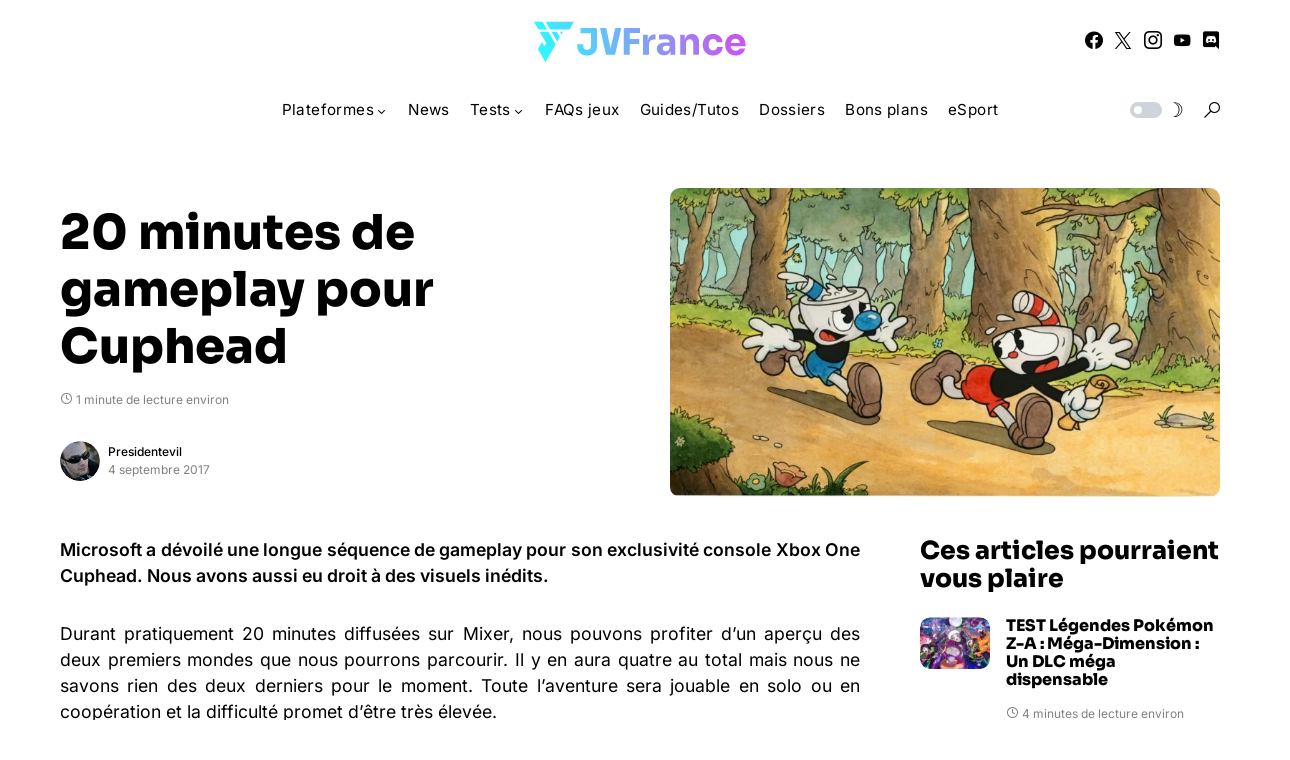

--- FILE ---
content_type: text/html; charset=UTF-8
request_url: https://www.jvfrance.com/20-minutes-gameplay-cuphead-156853/
body_size: 23997
content:
<!doctype html> <html lang="fr-FR"> <head> <meta charset="UTF-8" /> <meta name="viewport" content="width=device-width, initial-scale=1" /> <link rel="profile" href="https://gmpg.org/xfn/11" /> <meta name='robots' content='index, follow, max-image-preview:large, max-snippet:-1, max-video-preview:-1' /> <title>20 minutes de gameplay pour Cuphead - JVFrance</title> <link rel="canonical" href="https://www.jvfrance.com/20-minutes-gameplay-cuphead-156853/" /> <meta property="og:locale" content="fr_FR" /> <meta property="og:type" content="article" /> <meta property="og:title" content="20 minutes de gameplay pour Cuphead - JVFrance" /> <meta property="og:description" content="Microsoft a dévoilé une longue séquence de gameplay pour son exclusivité console Xbox One Cuphead. Nous avons aussi&hellip;" /> <meta property="og:url" content="https://www.jvfrance.com/20-minutes-gameplay-cuphead-156853/" /> <meta property="og:site_name" content="JVFrance" /> <meta property="article:publisher" content="https://www.facebook.com/jvfrancecom" /> <meta property="article:published_time" content="2017-09-04T08:19:00+00:00" /> <meta property="og:image" content="https://www.jvfrance.com/wp-content/uploads/2017/09/Cuphead.jpg" /> <meta property="og:image:width" content="1920" /> <meta property="og:image:height" content="1080" /> <meta property="og:image:type" content="image/jpeg" /> <meta name="author" content="Presidentevil" /> <meta name="twitter:card" content="summary_large_image" /> <meta name="twitter:creator" content="@https://twitter.com/presidentevil40" /> <meta name="twitter:site" content="@jvfrance_com" /> <meta name="twitter:label1" content="Écrit par" /> <meta name="twitter:data1" content="Presidentevil" /> <meta name="twitter:label2" content="Durée de lecture estimée" /> <meta name="twitter:data2" content="1 minute" /> <script type="application/ld+json" class="yoast-schema-graph">{"@context":"https://schema.org","@graph":[{"@type":"Article","@id":"https://www.jvfrance.com/20-minutes-gameplay-cuphead-156853/#article","isPartOf":{"@id":"https://www.jvfrance.com/20-minutes-gameplay-cuphead-156853/"},"author":{"name":"Presidentevil","@id":"https://www.jvfrance.com/#/schema/person/454d54baeb3087e915b74f40c49153c5"},"headline":"20 minutes de gameplay pour Cuphead","datePublished":"2017-09-04T08:19:00+00:00","mainEntityOfPage":{"@id":"https://www.jvfrance.com/20-minutes-gameplay-cuphead-156853/"},"wordCount":142,"commentCount":0,"image":{"@id":"https://www.jvfrance.com/20-minutes-gameplay-cuphead-156853/#primaryimage"},"thumbnailUrl":"https://www.jvfrance.com/wp-content/uploads/2017/09/Cuphead.jpg","keywords":["Cuphead"],"articleSection":["News","PC","Xbox One"],"inLanguage":"fr-FR","potentialAction":[{"@type":"CommentAction","name":"Comment","target":["https://www.jvfrance.com/20-minutes-gameplay-cuphead-156853/#respond"]}]},{"@type":"WebPage","@id":"https://www.jvfrance.com/20-minutes-gameplay-cuphead-156853/","url":"https://www.jvfrance.com/20-minutes-gameplay-cuphead-156853/","name":"20 minutes de gameplay pour Cuphead - JVFrance","isPartOf":{"@id":"https://www.jvfrance.com/#website"},"primaryImageOfPage":{"@id":"https://www.jvfrance.com/20-minutes-gameplay-cuphead-156853/#primaryimage"},"image":{"@id":"https://www.jvfrance.com/20-minutes-gameplay-cuphead-156853/#primaryimage"},"thumbnailUrl":"https://www.jvfrance.com/wp-content/uploads/2017/09/Cuphead.jpg","datePublished":"2017-09-04T08:19:00+00:00","author":{"@id":"https://www.jvfrance.com/#/schema/person/454d54baeb3087e915b74f40c49153c5"},"breadcrumb":{"@id":"https://www.jvfrance.com/20-minutes-gameplay-cuphead-156853/#breadcrumb"},"inLanguage":"fr-FR","potentialAction":[{"@type":"ReadAction","target":["https://www.jvfrance.com/20-minutes-gameplay-cuphead-156853/"]}]},{"@type":"ImageObject","inLanguage":"fr-FR","@id":"https://www.jvfrance.com/20-minutes-gameplay-cuphead-156853/#primaryimage","url":"https://www.jvfrance.com/wp-content/uploads/2017/09/Cuphead.jpg","contentUrl":"https://www.jvfrance.com/wp-content/uploads/2017/09/Cuphead.jpg","width":1920,"height":1080},{"@type":"BreadcrumbList","@id":"https://www.jvfrance.com/20-minutes-gameplay-cuphead-156853/#breadcrumb","itemListElement":[{"@type":"ListItem","position":1,"name":"Accueil","item":"https://www.jvfrance.com/"},{"@type":"ListItem","position":2,"name":"20 minutes de gameplay pour Cuphead"}]},{"@type":"WebSite","@id":"https://www.jvfrance.com/#website","url":"https://www.jvfrance.com/","name":"JVFrance","description":"Votre média indépendant de référence sur le jeu vidéo.","potentialAction":[{"@type":"SearchAction","target":{"@type":"EntryPoint","urlTemplate":"https://www.jvfrance.com/?s={search_term_string}"},"query-input":{"@type":"PropertyValueSpecification","valueRequired":true,"valueName":"search_term_string"}}],"inLanguage":"fr-FR"},{"@type":"Person","@id":"https://www.jvfrance.com/#/schema/person/454d54baeb3087e915b74f40c49153c5","name":"Presidentevil","image":{"@type":"ImageObject","inLanguage":"fr-FR","@id":"https://www.jvfrance.com/#/schema/person/image/","url":"https://secure.gravatar.com/avatar/b28a16a7dcbafde7e522c4786bf9bfa4fc25fae89a01518c191390cf295a0673?s=96&d=mm&r=g","contentUrl":"https://secure.gravatar.com/avatar/b28a16a7dcbafde7e522c4786bf9bfa4fc25fae89a01518c191390cf295a0673?s=96&d=mm&r=g","caption":"Presidentevil"},"description":"Rédacteur. Vous êtes passionnés de jeux vidéo ? Vous êtes au bon endroit !","sameAs":["https://x.com/https://twitter.com/presidentevil40"],"url":"https://www.jvfrance.com/author/presidentevil/"}]}</script> <link rel='dns-prefetch' href='//www.googletagmanager.com' /> <link rel='dns-prefetch' href='//pagead2.googlesyndication.com' /> <link rel="alternate" type="application/rss+xml" title="JVFrance &raquo; Flux" href="https://www.jvfrance.com/feed/" /> <link rel="alternate" type="application/rss+xml" title="JVFrance &raquo; Flux des commentaires" href="https://www.jvfrance.com/comments/feed/" /> <link rel="alternate" type="application/rss+xml" title="JVFrance &raquo; 20 minutes de gameplay pour Cuphead Flux des commentaires" href="https://www.jvfrance.com/20-minutes-gameplay-cuphead-156853/feed/" /> <link rel="alternate" title="oEmbed (JSON)" type="application/json+oembed" href="https://www.jvfrance.com/wp-json/oembed/1.0/embed?url=https%3A%2F%2Fwww.jvfrance.com%2F20-minutes-gameplay-cuphead-156853%2F" /> <link rel="alternate" title="oEmbed (XML)" type="text/xml+oembed" href="https://www.jvfrance.com/wp-json/oembed/1.0/embed?url=https%3A%2F%2Fwww.jvfrance.com%2F20-minutes-gameplay-cuphead-156853%2F&#038;format=xml" /> <link rel="preload" href="https://www.jvfrance.com/wp-content/plugins/canvas/assets/fonts/canvas-icons.woff" as="font" type="font/woff" crossorigin> <style id='wp-img-auto-sizes-contain-inline-css'>
img:is([sizes=auto i],[sizes^="auto," i]){contain-intrinsic-size:3000px 1500px}
/*# sourceURL=wp-img-auto-sizes-contain-inline-css */
</style> <link rel='stylesheet' id='canvas-css' href='https://www.jvfrance.com/wp-content/plugins/canvas/assets/css/canvas.css?ver=2.5.1' media='all' /> <link rel='alternate stylesheet' id='powerkit-icons-css' href='https://www.jvfrance.com/wp-content/plugins/powerkit/assets/fonts/powerkit-icons.woff?ver=3.0.4' as='font' type='font/wof' crossorigin /> <link rel='stylesheet' id='powerkit-css' href='https://www.jvfrance.com/wp-content/plugins/powerkit/assets/css/powerkit.css?ver=3.0.4' media='all' /> <style id='wp-emoji-styles-inline-css'>

	img.wp-smiley, img.emoji {
		display: inline !important;
		border: none !important;
		box-shadow: none !important;
		height: 1em !important;
		width: 1em !important;
		margin: 0 0.07em !important;
		vertical-align: -0.1em !important;
		background: none !important;
		padding: 0 !important;
	}
/*# sourceURL=wp-emoji-styles-inline-css */
</style> <style id='wp-block-library-inline-css'>
:root{--wp-block-synced-color:#7a00df;--wp-block-synced-color--rgb:122,0,223;--wp-bound-block-color:var(--wp-block-synced-color);--wp-editor-canvas-background:#ddd;--wp-admin-theme-color:#007cba;--wp-admin-theme-color--rgb:0,124,186;--wp-admin-theme-color-darker-10:#006ba1;--wp-admin-theme-color-darker-10--rgb:0,107,160.5;--wp-admin-theme-color-darker-20:#005a87;--wp-admin-theme-color-darker-20--rgb:0,90,135;--wp-admin-border-width-focus:2px}@media (min-resolution:192dpi){:root{--wp-admin-border-width-focus:1.5px}}.wp-element-button{cursor:pointer}:root .has-very-light-gray-background-color{background-color:#eee}:root .has-very-dark-gray-background-color{background-color:#313131}:root .has-very-light-gray-color{color:#eee}:root .has-very-dark-gray-color{color:#313131}:root .has-vivid-green-cyan-to-vivid-cyan-blue-gradient-background{background:linear-gradient(135deg,#00d084,#0693e3)}:root .has-purple-crush-gradient-background{background:linear-gradient(135deg,#34e2e4,#4721fb 50%,#ab1dfe)}:root .has-hazy-dawn-gradient-background{background:linear-gradient(135deg,#faaca8,#dad0ec)}:root .has-subdued-olive-gradient-background{background:linear-gradient(135deg,#fafae1,#67a671)}:root .has-atomic-cream-gradient-background{background:linear-gradient(135deg,#fdd79a,#004a59)}:root .has-nightshade-gradient-background{background:linear-gradient(135deg,#330968,#31cdcf)}:root .has-midnight-gradient-background{background:linear-gradient(135deg,#020381,#2874fc)}:root{--wp--preset--font-size--normal:16px;--wp--preset--font-size--huge:42px}.has-regular-font-size{font-size:1em}.has-larger-font-size{font-size:2.625em}.has-normal-font-size{font-size:var(--wp--preset--font-size--normal)}.has-huge-font-size{font-size:var(--wp--preset--font-size--huge)}.has-text-align-center{text-align:center}.has-text-align-left{text-align:left}.has-text-align-right{text-align:right}.has-fit-text{white-space:nowrap!important}#end-resizable-editor-section{display:none}.aligncenter{clear:both}.items-justified-left{justify-content:flex-start}.items-justified-center{justify-content:center}.items-justified-right{justify-content:flex-end}.items-justified-space-between{justify-content:space-between}.screen-reader-text{border:0;clip-path:inset(50%);height:1px;margin:-1px;overflow:hidden;padding:0;position:absolute;width:1px;word-wrap:normal!important}.screen-reader-text:focus{background-color:#ddd;clip-path:none;color:#444;display:block;font-size:1em;height:auto;left:5px;line-height:normal;padding:15px 23px 14px;text-decoration:none;top:5px;width:auto;z-index:100000}html :where(.has-border-color){border-style:solid}html :where([style*=border-top-color]){border-top-style:solid}html :where([style*=border-right-color]){border-right-style:solid}html :where([style*=border-bottom-color]){border-bottom-style:solid}html :where([style*=border-left-color]){border-left-style:solid}html :where([style*=border-width]){border-style:solid}html :where([style*=border-top-width]){border-top-style:solid}html :where([style*=border-right-width]){border-right-style:solid}html :where([style*=border-bottom-width]){border-bottom-style:solid}html :where([style*=border-left-width]){border-left-style:solid}html :where(img[class*=wp-image-]){height:auto;max-width:100%}:where(figure){margin:0 0 1em}html :where(.is-position-sticky){--wp-admin--admin-bar--position-offset:var(--wp-admin--admin-bar--height,0px)}@media screen and (max-width:600px){html :where(.is-position-sticky){--wp-admin--admin-bar--position-offset:0px}}

/*# sourceURL=wp-block-library-inline-css */
</style><style id='wp-block-paragraph-inline-css'>
.is-small-text{font-size:.875em}.is-regular-text{font-size:1em}.is-large-text{font-size:2.25em}.is-larger-text{font-size:3em}.has-drop-cap:not(:focus):first-letter{float:left;font-size:8.4em;font-style:normal;font-weight:100;line-height:.68;margin:.05em .1em 0 0;text-transform:uppercase}body.rtl .has-drop-cap:not(:focus):first-letter{float:none;margin-left:.1em}p.has-drop-cap.has-background{overflow:hidden}:root :where(p.has-background){padding:1.25em 2.375em}:where(p.has-text-color:not(.has-link-color)) a{color:inherit}p.has-text-align-left[style*="writing-mode:vertical-lr"],p.has-text-align-right[style*="writing-mode:vertical-rl"]{rotate:180deg}
/*# sourceURL=https://www.jvfrance.com/wp-includes/blocks/paragraph/style.min.css */
</style> <style id='wp-block-quote-inline-css'>
.wp-block-quote{box-sizing:border-box;overflow-wrap:break-word}.wp-block-quote.is-large:where(:not(.is-style-plain)),.wp-block-quote.is-style-large:where(:not(.is-style-plain)){margin-bottom:1em;padding:0 1em}.wp-block-quote.is-large:where(:not(.is-style-plain)) p,.wp-block-quote.is-style-large:where(:not(.is-style-plain)) p{font-size:1.5em;font-style:italic;line-height:1.6}.wp-block-quote.is-large:where(:not(.is-style-plain)) cite,.wp-block-quote.is-large:where(:not(.is-style-plain)) footer,.wp-block-quote.is-style-large:where(:not(.is-style-plain)) cite,.wp-block-quote.is-style-large:where(:not(.is-style-plain)) footer{font-size:1.125em;text-align:right}.wp-block-quote>cite{display:block}
/*# sourceURL=https://www.jvfrance.com/wp-includes/blocks/quote/style.min.css */
</style> <style id='global-styles-inline-css'>
:root{--wp--preset--aspect-ratio--square: 1;--wp--preset--aspect-ratio--4-3: 4/3;--wp--preset--aspect-ratio--3-4: 3/4;--wp--preset--aspect-ratio--3-2: 3/2;--wp--preset--aspect-ratio--2-3: 2/3;--wp--preset--aspect-ratio--16-9: 16/9;--wp--preset--aspect-ratio--9-16: 9/16;--wp--preset--color--black: #000000;--wp--preset--color--cyan-bluish-gray: #abb8c3;--wp--preset--color--white: #FFFFFF;--wp--preset--color--pale-pink: #f78da7;--wp--preset--color--vivid-red: #cf2e2e;--wp--preset--color--luminous-vivid-orange: #ff6900;--wp--preset--color--luminous-vivid-amber: #fcb900;--wp--preset--color--light-green-cyan: #7bdcb5;--wp--preset--color--vivid-green-cyan: #00d084;--wp--preset--color--pale-cyan-blue: #8ed1fc;--wp--preset--color--vivid-cyan-blue: #0693e3;--wp--preset--color--vivid-purple: #9b51e0;--wp--preset--color--blue: #59BACC;--wp--preset--color--green: #58AD69;--wp--preset--color--orange: #FFBC49;--wp--preset--color--red: #e32c26;--wp--preset--color--gray-50: #f8f9fa;--wp--preset--color--gray-100: #f8f9fb;--wp--preset--color--gray-200: #e9ecef;--wp--preset--color--secondary: #818181;--wp--preset--gradient--vivid-cyan-blue-to-vivid-purple: linear-gradient(135deg,rgb(6,147,227) 0%,rgb(155,81,224) 100%);--wp--preset--gradient--light-green-cyan-to-vivid-green-cyan: linear-gradient(135deg,rgb(122,220,180) 0%,rgb(0,208,130) 100%);--wp--preset--gradient--luminous-vivid-amber-to-luminous-vivid-orange: linear-gradient(135deg,rgb(252,185,0) 0%,rgb(255,105,0) 100%);--wp--preset--gradient--luminous-vivid-orange-to-vivid-red: linear-gradient(135deg,rgb(255,105,0) 0%,rgb(207,46,46) 100%);--wp--preset--gradient--very-light-gray-to-cyan-bluish-gray: linear-gradient(135deg,rgb(238,238,238) 0%,rgb(169,184,195) 100%);--wp--preset--gradient--cool-to-warm-spectrum: linear-gradient(135deg,rgb(74,234,220) 0%,rgb(151,120,209) 20%,rgb(207,42,186) 40%,rgb(238,44,130) 60%,rgb(251,105,98) 80%,rgb(254,248,76) 100%);--wp--preset--gradient--blush-light-purple: linear-gradient(135deg,rgb(255,206,236) 0%,rgb(152,150,240) 100%);--wp--preset--gradient--blush-bordeaux: linear-gradient(135deg,rgb(254,205,165) 0%,rgb(254,45,45) 50%,rgb(107,0,62) 100%);--wp--preset--gradient--luminous-dusk: linear-gradient(135deg,rgb(255,203,112) 0%,rgb(199,81,192) 50%,rgb(65,88,208) 100%);--wp--preset--gradient--pale-ocean: linear-gradient(135deg,rgb(255,245,203) 0%,rgb(182,227,212) 50%,rgb(51,167,181) 100%);--wp--preset--gradient--electric-grass: linear-gradient(135deg,rgb(202,248,128) 0%,rgb(113,206,126) 100%);--wp--preset--gradient--midnight: linear-gradient(135deg,rgb(2,3,129) 0%,rgb(40,116,252) 100%);--wp--preset--font-size--small: 13px;--wp--preset--font-size--medium: 20px;--wp--preset--font-size--large: 36px;--wp--preset--font-size--x-large: 42px;--wp--preset--spacing--20: 0.44rem;--wp--preset--spacing--30: 0.67rem;--wp--preset--spacing--40: 1rem;--wp--preset--spacing--50: 1.5rem;--wp--preset--spacing--60: 2.25rem;--wp--preset--spacing--70: 3.38rem;--wp--preset--spacing--80: 5.06rem;--wp--preset--shadow--natural: 6px 6px 9px rgba(0, 0, 0, 0.2);--wp--preset--shadow--deep: 12px 12px 50px rgba(0, 0, 0, 0.4);--wp--preset--shadow--sharp: 6px 6px 0px rgba(0, 0, 0, 0.2);--wp--preset--shadow--outlined: 6px 6px 0px -3px rgb(255, 255, 255), 6px 6px rgb(0, 0, 0);--wp--preset--shadow--crisp: 6px 6px 0px rgb(0, 0, 0);}:where(.is-layout-flex){gap: 0.5em;}:where(.is-layout-grid){gap: 0.5em;}body .is-layout-flex{display: flex;}.is-layout-flex{flex-wrap: wrap;align-items: center;}.is-layout-flex > :is(*, div){margin: 0;}body .is-layout-grid{display: grid;}.is-layout-grid > :is(*, div){margin: 0;}:where(.wp-block-columns.is-layout-flex){gap: 2em;}:where(.wp-block-columns.is-layout-grid){gap: 2em;}:where(.wp-block-post-template.is-layout-flex){gap: 1.25em;}:where(.wp-block-post-template.is-layout-grid){gap: 1.25em;}.has-black-color{color: var(--wp--preset--color--black) !important;}.has-cyan-bluish-gray-color{color: var(--wp--preset--color--cyan-bluish-gray) !important;}.has-white-color{color: var(--wp--preset--color--white) !important;}.has-pale-pink-color{color: var(--wp--preset--color--pale-pink) !important;}.has-vivid-red-color{color: var(--wp--preset--color--vivid-red) !important;}.has-luminous-vivid-orange-color{color: var(--wp--preset--color--luminous-vivid-orange) !important;}.has-luminous-vivid-amber-color{color: var(--wp--preset--color--luminous-vivid-amber) !important;}.has-light-green-cyan-color{color: var(--wp--preset--color--light-green-cyan) !important;}.has-vivid-green-cyan-color{color: var(--wp--preset--color--vivid-green-cyan) !important;}.has-pale-cyan-blue-color{color: var(--wp--preset--color--pale-cyan-blue) !important;}.has-vivid-cyan-blue-color{color: var(--wp--preset--color--vivid-cyan-blue) !important;}.has-vivid-purple-color{color: var(--wp--preset--color--vivid-purple) !important;}.has-black-background-color{background-color: var(--wp--preset--color--black) !important;}.has-cyan-bluish-gray-background-color{background-color: var(--wp--preset--color--cyan-bluish-gray) !important;}.has-white-background-color{background-color: var(--wp--preset--color--white) !important;}.has-pale-pink-background-color{background-color: var(--wp--preset--color--pale-pink) !important;}.has-vivid-red-background-color{background-color: var(--wp--preset--color--vivid-red) !important;}.has-luminous-vivid-orange-background-color{background-color: var(--wp--preset--color--luminous-vivid-orange) !important;}.has-luminous-vivid-amber-background-color{background-color: var(--wp--preset--color--luminous-vivid-amber) !important;}.has-light-green-cyan-background-color{background-color: var(--wp--preset--color--light-green-cyan) !important;}.has-vivid-green-cyan-background-color{background-color: var(--wp--preset--color--vivid-green-cyan) !important;}.has-pale-cyan-blue-background-color{background-color: var(--wp--preset--color--pale-cyan-blue) !important;}.has-vivid-cyan-blue-background-color{background-color: var(--wp--preset--color--vivid-cyan-blue) !important;}.has-vivid-purple-background-color{background-color: var(--wp--preset--color--vivid-purple) !important;}.has-black-border-color{border-color: var(--wp--preset--color--black) !important;}.has-cyan-bluish-gray-border-color{border-color: var(--wp--preset--color--cyan-bluish-gray) !important;}.has-white-border-color{border-color: var(--wp--preset--color--white) !important;}.has-pale-pink-border-color{border-color: var(--wp--preset--color--pale-pink) !important;}.has-vivid-red-border-color{border-color: var(--wp--preset--color--vivid-red) !important;}.has-luminous-vivid-orange-border-color{border-color: var(--wp--preset--color--luminous-vivid-orange) !important;}.has-luminous-vivid-amber-border-color{border-color: var(--wp--preset--color--luminous-vivid-amber) !important;}.has-light-green-cyan-border-color{border-color: var(--wp--preset--color--light-green-cyan) !important;}.has-vivid-green-cyan-border-color{border-color: var(--wp--preset--color--vivid-green-cyan) !important;}.has-pale-cyan-blue-border-color{border-color: var(--wp--preset--color--pale-cyan-blue) !important;}.has-vivid-cyan-blue-border-color{border-color: var(--wp--preset--color--vivid-cyan-blue) !important;}.has-vivid-purple-border-color{border-color: var(--wp--preset--color--vivid-purple) !important;}.has-vivid-cyan-blue-to-vivid-purple-gradient-background{background: var(--wp--preset--gradient--vivid-cyan-blue-to-vivid-purple) !important;}.has-light-green-cyan-to-vivid-green-cyan-gradient-background{background: var(--wp--preset--gradient--light-green-cyan-to-vivid-green-cyan) !important;}.has-luminous-vivid-amber-to-luminous-vivid-orange-gradient-background{background: var(--wp--preset--gradient--luminous-vivid-amber-to-luminous-vivid-orange) !important;}.has-luminous-vivid-orange-to-vivid-red-gradient-background{background: var(--wp--preset--gradient--luminous-vivid-orange-to-vivid-red) !important;}.has-very-light-gray-to-cyan-bluish-gray-gradient-background{background: var(--wp--preset--gradient--very-light-gray-to-cyan-bluish-gray) !important;}.has-cool-to-warm-spectrum-gradient-background{background: var(--wp--preset--gradient--cool-to-warm-spectrum) !important;}.has-blush-light-purple-gradient-background{background: var(--wp--preset--gradient--blush-light-purple) !important;}.has-blush-bordeaux-gradient-background{background: var(--wp--preset--gradient--blush-bordeaux) !important;}.has-luminous-dusk-gradient-background{background: var(--wp--preset--gradient--luminous-dusk) !important;}.has-pale-ocean-gradient-background{background: var(--wp--preset--gradient--pale-ocean) !important;}.has-electric-grass-gradient-background{background: var(--wp--preset--gradient--electric-grass) !important;}.has-midnight-gradient-background{background: var(--wp--preset--gradient--midnight) !important;}.has-small-font-size{font-size: var(--wp--preset--font-size--small) !important;}.has-medium-font-size{font-size: var(--wp--preset--font-size--medium) !important;}.has-large-font-size{font-size: var(--wp--preset--font-size--large) !important;}.has-x-large-font-size{font-size: var(--wp--preset--font-size--x-large) !important;}
/*# sourceURL=global-styles-inline-css */
</style> <style id='classic-theme-styles-inline-css'>
/*! This file is auto-generated */
.wp-block-button__link{color:#fff;background-color:#32373c;border-radius:9999px;box-shadow:none;text-decoration:none;padding:calc(.667em + 2px) calc(1.333em + 2px);font-size:1.125em}.wp-block-file__button{background:#32373c;color:#fff;text-decoration:none}
/*# sourceURL=/wp-includes/css/classic-themes.min.css */
</style> <link rel='stylesheet' id='canvas-block-posts-sidebar-css' href='https://www.jvfrance.com/wp-content/plugins/canvas/components/posts/block-posts-sidebar/block-posts-sidebar.css?ver=1752575260' media='all' /> <link rel='stylesheet' id='absolute-reviews-css' href='https://www.jvfrance.com/wp-content/plugins/absolute-reviews/public/css/absolute-reviews-public.css?ver=1.1.6' media='all' /> <link rel='stylesheet' id='canvas-block-heading-style-css' href='https://www.jvfrance.com/wp-content/plugins/canvas/components/content-formatting/block-heading/block.css?ver=1752575260' media='all' /> <link rel='stylesheet' id='canvas-block-list-style-css' href='https://www.jvfrance.com/wp-content/plugins/canvas/components/content-formatting/block-list/block.css?ver=1752575260' media='all' /> <link rel='stylesheet' id='canvas-block-paragraph-style-css' href='https://www.jvfrance.com/wp-content/plugins/canvas/components/content-formatting/block-paragraph/block.css?ver=1752575260' media='all' /> <link rel='stylesheet' id='canvas-block-separator-style-css' href='https://www.jvfrance.com/wp-content/plugins/canvas/components/content-formatting/block-separator/block.css?ver=1752575260' media='all' /> <link rel='stylesheet' id='canvas-block-group-style-css' href='https://www.jvfrance.com/wp-content/plugins/canvas/components/basic-elements/block-group/block.css?ver=1752575260' media='all' /> <link rel='stylesheet' id='canvas-block-cover-style-css' href='https://www.jvfrance.com/wp-content/plugins/canvas/components/basic-elements/block-cover/block.css?ver=1752575260' media='all' /> <link rel='stylesheet' id='powerkit-author-box-css' href='https://www.jvfrance.com/wp-content/plugins/powerkit/modules/author-box/public/css/public-powerkit-author-box.css?ver=3.0.4' media='all' /> <link rel='stylesheet' id='powerkit-basic-elements-css' href='https://www.jvfrance.com/wp-content/plugins/powerkit/modules/basic-elements/public/css/public-powerkit-basic-elements.css?ver=3.0.4' media='screen' /> <link rel='stylesheet' id='powerkit-content-formatting-css' href='https://www.jvfrance.com/wp-content/plugins/powerkit/modules/content-formatting/public/css/public-powerkit-content-formatting.css?ver=3.0.4' media='all' /> <link rel='stylesheet' id='powerkit-featured-categories-css' href='https://www.jvfrance.com/wp-content/plugins/powerkit/modules/featured-categories/public/css/public-powerkit-featured-categories.css?ver=3.0.4' media='all' /> <link rel='stylesheet' id='powerkit-inline-posts-css' href='https://www.jvfrance.com/wp-content/plugins/powerkit/modules/inline-posts/public/css/public-powerkit-inline-posts.css?ver=3.0.4' media='all' /> <link rel='stylesheet' id='powerkit-justified-gallery-css' href='https://www.jvfrance.com/wp-content/plugins/powerkit/modules/justified-gallery/public/css/public-powerkit-justified-gallery.css?ver=3.0.4' media='all' /> <link rel='stylesheet' id='powerkit-lazyload-css' href='https://www.jvfrance.com/wp-content/plugins/powerkit/modules/lazyload/public/css/public-powerkit-lazyload.css?ver=3.0.4' media='all' /> <link rel='stylesheet' id='glightbox-css' href='https://www.jvfrance.com/wp-content/plugins/powerkit/modules/lightbox/public/css/glightbox.min.css?ver=3.0.4' media='all' /> <link rel='stylesheet' id='powerkit-lightbox-css' href='https://www.jvfrance.com/wp-content/plugins/powerkit/modules/lightbox/public/css/public-powerkit-lightbox.css?ver=3.0.4' media='all' /> <link rel='stylesheet' id='powerkit-widget-posts-css' href='https://www.jvfrance.com/wp-content/plugins/powerkit/modules/posts/public/css/public-powerkit-widget-posts.css?ver=3.0.4' media='all' /> <link rel='stylesheet' id='powerkit-scroll-to-top-css' href='https://www.jvfrance.com/wp-content/plugins/powerkit/modules/scroll-to-top/public/css/public-powerkit-scroll-to-top.css?ver=3.0.4' media='all' /> <link rel='stylesheet' id='powerkit-share-buttons-css' href='https://www.jvfrance.com/wp-content/plugins/powerkit/modules/share-buttons/public/css/public-powerkit-share-buttons.css?ver=3.0.4' media='all' /> <link rel='stylesheet' id='powerkit-slider-gallery-css' href='https://www.jvfrance.com/wp-content/plugins/powerkit/modules/slider-gallery/public/css/public-powerkit-slider-gallery.css?ver=3.0.4' media='all' /> <link rel='stylesheet' id='powerkit-social-links-css' href='https://www.jvfrance.com/wp-content/plugins/powerkit/modules/social-links/public/css/public-powerkit-social-links.css?ver=3.0.4' media='all' /> <link rel='stylesheet' id='powerkit-table-of-contents-css' href='https://www.jvfrance.com/wp-content/plugins/powerkit/modules/table-of-contents/public/css/public-powerkit-table-of-contents.css?ver=3.0.4' media='all' /> <link rel='stylesheet' id='powerkit-widget-about-css' href='https://www.jvfrance.com/wp-content/plugins/powerkit/modules/widget-about/public/css/public-powerkit-widget-about.css?ver=3.0.4' media='all' /> <link rel='stylesheet' id='parent-style-css' href='https://www.jvfrance.com/wp-content/themes/networker/style.css?ver=6.9' media='all' /> <link rel='stylesheet' id='child-style-css' href='https://www.jvfrance.com/wp-content/themes/Networker-Child/style.css?ver=1.0' media='all' /> <link rel='stylesheet' id='csco-styles-css' href='https://www.jvfrance.com/wp-content/themes/networker/style.css?ver=1.2.0' media='all' /> <style id='csco-styles-inline-css'>
:root { --social-links-label: "Réseaux"; }

:root {
	/* Base Font */
	--cs-font-base-family: Inter;
	--cs-font-base-size: 1rem;
	--cs-font-base-weight: 400;
	--cs-font-base-style: normal;
	--cs-font-base-letter-spacing: normal;
	--cs-font-base-line-height: 1.5;

	/* Primary Font */
	--cs-font-primary-family: Inter;
	--cs-font-primary-size: 0.875rem;
	--cs-font-primary-weight: 500;
	--cs-font-primary-style: normal;
	--cs-font-primary-letter-spacing: normal;
	--cs-font-primary-text-transform: none;

	/* Secondary Font */
	--cs-font-secondary-family: Inter;
	--cs-font-secondary-size: 0.75rem;
	--cs-font-secondary-weight: 400;
	--cs-font-secondary-style: normal;
	--cs-font-secondary-letter-spacing: normal;
	--cs-font-secondary-text-transform: none;

	/* Category Font */
	--cs-font-category-family: Inter;
	--cs-font-category-size: 0.6875rem;
	--cs-font-category-weight: 600;
	--cs-font-category-style: normal;
	--cs-font-category-letter-spacing: normal;
	--cs-font-category-text-transform: uppercase;

	/* Post Meta Font */
	--cs-font-post-meta-family: Inter;
	--cs-font-post-meta-size: 0.75rem;
	--cs-font-post-meta-weight: 400;
	--cs-font-post-meta-style: normal;
	--cs-font-post-meta-letter-spacing: normal;
	--cs-font-post-meta-text-transform: none;

	/* Input Font */
	--cs-font-input-family: Inter;
	--cs-font-input-size: 0.75rem;
	--cs-font-input-weight: 400;
	--cs-font-input-style: normal;
	--cs-font-input-letter-spacing: normal;
	--cs-font-input-text-transform: none;

	/* Post Subbtitle */
	--cs-font-post-subtitle-family: inherit;
	--cs-font-post-subtitle-size: 1.5rem;
	--cs-font-post-subtitle-letter-spacing: normal;

	/* Post Content */
	--cs-font-post-content-family: Inter;
	--cs-font-post-content-size: 1.1rem;
	--cs-font-post-content-letter-spacing: normal;

	/* Summary */
	--cs-font-entry-summary-family: Inter;
	--cs-font-entry-summary-size: 1.5rem;
	--cs-font-entry-summary-letter-spacing: normal;

	/* Entry Excerpt */
	--cs-font-entry-excerpt-family: Inter;
	--cs-font-entry-excerpt-size: 0.875rem;
	--cs-font-entry-excerpt-letter-spacing: normal;


	/* Logos --------------- */

	/* Main Logo */
	--cs-font-main-logo-family: Inter;
	--cs-font-main-logo-size: 1.25rem;
	--cs-font-main-logo-weight: 500;
	--cs-font-main-logo-style: normal;
	--cs-font-main-logo-letter-spacing: normal;
	--cs-font-main-logo-text-transform: none;

	/* Large Logo */
	--cs-font-large-logo-family: Inter;
	--cs-font-large-logo-size: 1.5rem;
	--cs-font-large-logo-weight: 500;
	--cs-font-large-logo-style: normal;
	--cs-font-large-logo-letter-spacing: normal;
	--cs-font-large-logo-text-transform: none;

	/* Footer Logo */
	--cs-font-footer-logo-family: Inter;
	--cs-font-footer-logo-size: 1.25rem;
	--cs-font-footer-logo-weight: 500;
	--cs-font-footer-logo-style: normal;
	--cs-font-footer-logo-letter-spacing: normal;
	--cs-font-footer-logo-text-transform: none;

	/* Headings --------------- */

	/* Headings */
	--cs-font-headings-family: sora-extrabold;
	--cs-font-headings-weight: 400;
	--cs-font-headings-style: normal;
	--cs-font-headings-line-height: 1.15;
	--cs-font-headings-letter-spacing: ;
	--cs-font-headings-text-transform: none;

	/* Menu Font --------------- */

	/* Menu */
	/* Used for main top level menu elements. */
	--cs-font-menu-family: Inter;
	--cs-font-menu-size: 0.95rem;
	--cs-font-menu-weight: 400;
	--cs-font-menu-style: normal;
	--cs-font-menu-letter-spacing: 0.025em;
	--cs-font-menu-text-transform: none;

	/* Submenu Font */
	/* Used for submenu elements. */
	--cs-font-submenu-family: Inter;
	--cs-font-submenu-size: 0.85rem;
	--cs-font-submenu-weight: 700;
	--cs-font-submenu-style: normal;
	--cs-font-submenu-letter-spacing: normal;
	--cs-font-submenu-text-transform: none;

	/* Section Headings --------------- */
	--cs-font-section-headings-family: sora-extrabold;
	--cs-font-section-headings-size: 1.55rem;
	--cs-font-section-headings-weight: 500;
	--cs-font-section-headings-style: normal;
	--cs-font-section-headings-letter-spacing: normal;
	--cs-font-section-headings-text-transform: none;

	--cs-font-section-subheadings-family: Sora;
	--cs-font-section-subheadings-size: 0.6875rem;
	--cs-font-section-subheadings-weight: 300;
	--cs-font-section-subheadings-style: normal;
	--cs-font-section-subheadings-letter-spacing: normal;
	--cs-font-section-subheadings-text-transform: uppercase;
}


.searchwp-live-search-no-min-chars:after { content: "Continuer à taper" }
/*# sourceURL=csco-styles-inline-css */
</style> <link rel='stylesheet' id='searchwp-live-search-css' href='https://www.jvfrance.com/wp-content/plugins/searchwp-live-ajax-search/assets/styles/style.min.css?ver=1.8.7' media='all' /> <style id='searchwp-live-search-inline-css'>
.searchwp-live-search-result .searchwp-live-search-result--title a {
  font-size: 16px;
}
.searchwp-live-search-result .searchwp-live-search-result--price {
  font-size: 14px;
}
.searchwp-live-search-result .searchwp-live-search-result--add-to-cart .button {
  font-size: 14px;
}

/*# sourceURL=searchwp-live-search-inline-css */
</style> <link rel='stylesheet' id='custom-style-css' href='https://www.jvfrance.com/wp-content/themes/Networker-Child/custom-style.css?ver=1768710828' media='all' /> <style id='pk-custom-inline-fonts-inline-css'>
@font-face { font-family: "sora-extrabold"; src: url("https://www.jvfrance.com/wp-content/uploads/2025/02/Sora-ExtraBold-1.woff") format("woff"); font-display: swap; font-weight: 400; font-style: normal;}
/*# sourceURL=pk-custom-inline-fonts-inline-css */
</style> <script src="https://www.jvfrance.com/wp-includes/js/jquery/jquery.min.js?ver=3.7.1" id="jquery-core-js"></script> <script src="https://www.jvfrance.com/wp-includes/js/jquery/jquery-migrate.min.js?ver=3.4.1" id="jquery-migrate-js"></script> <script src="https://www.jvfrance.com/wp-content/cache/00f57e03-f160-4702-b0e7-daadfdf04794/96fd3fb2187b0eff57291c92f7dca4b3d9eb8af3.js?ver=1.15.4" id="affilizz-rendering-js" defer data-wp-strategy="defer"></script> <script src="https://www.googletagmanager.com/gtag/js?id=GT-NF7J897P" id="google_gtagjs-js" async></script> <script id="google_gtagjs-js-after">
window.dataLayer = window.dataLayer || [];function gtag(){dataLayer.push(arguments);}
gtag("set","linker",{"domains":["www.jvfrance.com"]});
gtag("js", new Date());
gtag("set", "developer_id.dZTNiMT", true);
gtag("config", "GT-NF7J897P", {"googlesitekit_post_date":"20170904","googlesitekit_post_author":"Presidentevil"});
 window._googlesitekit = window._googlesitekit || {}; window._googlesitekit.throttledEvents = []; window._googlesitekit.gtagEvent = (name, data) => { var key = JSON.stringify( { name, data } ); if ( !! window._googlesitekit.throttledEvents[ key ] ) { return; } window._googlesitekit.throttledEvents[ key ] = true; setTimeout( () => { delete window._googlesitekit.throttledEvents[ key ]; }, 5 ); gtag( "event", name, { ...data, event_source: "site-kit" } ); }; 
//# sourceURL=google_gtagjs-js-after
</script> <link rel="https://api.w.org/" href="https://www.jvfrance.com/wp-json/" /><link rel="alternate" title="JSON" type="application/json" href="https://www.jvfrance.com/wp-json/wp/v2/posts/156853" /><link rel="EditURI" type="application/rsd+xml" title="RSD" href="https://www.jvfrance.com/xmlrpc.php?rsd" /> <meta name="generator" content="WordPress 6.9" /> <link rel='shortlink' href='https://www.jvfrance.com/?p=156853' /> <link rel="preload" href="https://www.jvfrance.com/wp-content/plugins/absolute-reviews/fonts/absolute-reviews-icons.woff" as="font" type="font/woff" crossorigin> <meta name="generator" content="Site Kit by Google 1.170.0" /> <meta name="google-adsense-platform-account" content="ca-host-pub-2644536267352236"> <meta name="google-adsense-platform-domain" content="sitekit.withgoogle.com"> <meta name="affilizz-media" content="679a495e3a39c1728ce8626c" /> <script async src="https://pagead2.googlesyndication.com/pagead/js/adsbygoogle.js?client=ca-pub-3568087830472448&amp;host=ca-host-pub-2644536267352236" crossorigin="anonymous"></script> <link rel="icon" href="https://www.jvfrance.com/wp-content/uploads/2025/02/cropped-JVFrance-logo-carré_Dégradé-fond-transparent_621px-80x80.png" sizes="32x32" /> <link rel="icon" href="https://www.jvfrance.com/wp-content/uploads/2025/02/cropped-JVFrance-logo-carré_Dégradé-fond-transparent_621px-220x220.png" sizes="192x192" /> <link rel="apple-touch-icon" href="https://www.jvfrance.com/wp-content/uploads/2025/02/cropped-JVFrance-logo-carré_Dégradé-fond-transparent_621px-220x220.png" /> <meta name="msapplication-TileImage" content="https://www.jvfrance.com/wp-content/uploads/2025/02/cropped-JVFrance-logo-carré_Dégradé-fond-transparent_621px-300x300.png" /> <style id="wp-custom-css">
			/* ============================================================
   1) Gradient overlay & Vignettes
   ============================================================ */
body.home .custom-gradient-overlay .cs-entry__inner.cs-entry__thumbnail .cs-overlay-background::after {
    content: "";
    position: absolute;
    top: 0; left: 0;
    width: 100%;
    height: 100%; /* Correction: ajout de 100% */
    background: linear-gradient(to top, rgba(0, 0, 0, 0.9) 0%, rgba(0, 0, 0, 0.2) 72%, rgba(0, 0, 0, 0) 100%);
    pointer-events: none;
    z-index: 0;
}

/* Regroupement des templates reviews 6, 7 et 8 */
.abr-posts-template-reviews-6 .abr-post-data,
.abr-posts-template-reviews-7 .abr-post-data,
.abr-posts-template-reviews-8 .abr-post-data {
    background: none !important;
    position: relative !important;
    border-radius: 10px !important;
    overflow: hidden !important; /* Correction: ajout de hidden */
}

/* Injection du gradient en ::after */
.abr-posts-template-reviews-6 .abr-post-data::after,
.abr-posts-template-reviews-7 .abr-post-data::after,
.abr-posts-template-reviews-8 .abr-post-data::after {
    content: "";
    position: absolute;
    top: 0; right: 0; bottom: 0; left: 0;
    border-radius: inherit;
    background: linear-gradient(to top, rgba(0, 0, 0, 0.9) 0%, rgba(0, 0, 0, 0.3) 50%, rgba(0, 0, 0, 0) 100%);
    pointer-events: none;
    z-index: 1;
}

/* Contenu au-dessus du gradient */
.abr-posts-template-reviews-6 .abr-post-data *,
.abr-posts-template-reviews-7 .abr-post-data *,
.abr-posts-template-reviews-8 .abr-post-data * {
    position: relative !important;
    z-index: 2 !important;
}
/* ============================================================
   2) Style des scores/pourcentages (MASQUÉS)
   ============================================================ */
.abr-posts-template-reviews-6 .abr-post-data .abr-review-number,
.abr-posts-template-reviews-7 .abr-post-data .abr-review-number,
.abr-posts-template-reviews-8 .abr-post-data .abr-review-number {
    display: none !important; /* L'élément est totalement retiré de l'affichage */
}

/* ============================================================
   3) Barre de recherche et Résultats
   ============================================================ */
.cs-search__nav-form .cs-search__group {
    border-radius: 10px;
    border: 0px;
    box-shadow: 0 4px 8px rgba(0, 0, 0, 0.15);
}

.searchwp-live-search-results.searchwp-live-search-results-showing .searchwp-live-search-result a img {
    border-radius: 10px; /* Correction: ajout du point-virgule manquant */
    box-shadow: 0 4px 8px rgba(0, 0, 0, 0.15);
}

.cs-search .cs-search-live-result .searchwp-live-search-results {
    border-radius: 10px;
    border: 0px;
    margin-top: 10px;
    box-shadow: 0 4px 8px rgba(0, 0, 0, 0.15);
}

.cs-search {
    box-shadow: none;
}

.searchwp-live-search-result {
    border-bottom: 0px;
}

/* ============================================================
   4) Boutons et Navigation (Ombres et Formes)
   ============================================================ */

/* Ciblage des flèches du slider */
.cs-slider__arrow, 
.cnvs-block-posts-layout-carousel-type-1 .cs-carousel__arrow {
    border: 0px !important; /* On force la suppression de la bordure par défaut */
    border-radius: 50%; /* On s'assure que le bouton reste parfaitement rond */
    
    /* Correction de l'espace dans le rgba */
    box-shadow: 0 4px 8px rgba(0, 0, 0, 0.15); 
    
    /* Marge vitale : permet à l'ombre de s'afficher sans être coupée par le conteneur */
    margin: 10px; 
    
    /* Fix pour éviter l'écrasement */
    width: 40px; /* Adapte cette valeur si le bouton est trop petit/grand */
    height: 40px;
    display: inline-flex;
    align-items: center;
    justify-content: center;
}

/* Boutons "Charger plus" */
.cs-posts-area__pagination .cs-load-more {
    border: 0px;
    box-shadow: 0 4px 8px rgba(0, 0, 0, 0.15); /* Correction espace rgba */
}

/* Boutons Gutenberg standards */
.wp-block-button .wp-block-button__link {
    border: 0px;
    box-shadow: 0 4px 8px rgba(0, 0, 0, 0.15); /* Correction espace rgba */
}

/* Sous-menus navigation */
.cs-header__nav-inner .sub-menu {
    border-radius: 20px;
    border: none;
    box-shadow: 0 4px 8px rgba(0, 0, 0, 0.15); /* Correction espace rgba */
}
/* 		</style> <style id="kirki-inline-styles">:root, [data-site-scheme="default"]{--cs-color-site-background:#FFFFFF;--cs-color-search-background:#FFFFFF;--cs-color-topbar-background:#ffffff;--cs-color-header-background:#FFFFFF;--cs-color-submenu-background:#FFFFFF;--cs-color-footer-background:#f8f9fa;}:root, [data-scheme="default"]{--cs-color-accent:#212121;--cs-color-accent-contrast:#FFFFFF;--cs-color-secondary:#818181;--cs-palette-color-secondary:#818181;--cs-color-secondary-contrast:#818181;--cs-color-category:#212121;--cs-color-category-hover:#818181;--cs-color-button:#ffffff;--cs-color-button-contrast:#212121;--cs-color-button-hover:#212121;--cs-color-button-hover-contrast:#FFFFFF;}:root .cs-posts-area-posts .cs-entry__title, [data-scheme="default"] .cs-posts-area-posts .cs-entry__title, :root .cs-entry__prev-next .cs-entry__title, [data-scheme="default"] .cs-entry__prev-next .cs-entry__title, :root .cs-entry__post-related .cs-entry__title, [data-scheme="default"] .cs-entry__post-related .cs-entry__title{--cs-color-title:#212121;--cs-color-title-hover:#818181;}[data-site-scheme="dark"]{--cs-color-site-background:#1c1c1c;--cs-color-search-background:#1c1c1c;--cs-color-topbar-background:#1c1c1c;--cs-color-header-background:#1c1c1c;--cs-color-submenu-background:#1c1c1c;--cs-color-footer-background:#1c1c1c;}[data-scheme="dark"]{--cs-color-accent:#ffffff;--cs-color-accent-contrast:#1c1c1c;--cs-color-secondary:#858585;--cs-palette-color-secondary:#858585;--cs-color-secondary-contrast:#1c1c1c;--cs-color-category:#a8a8a8;--cs-color-category-hover:#818181;--cs-color-button:#1c1c1c;--cs-color-button-contrast:#ffffff;--cs-color-button-hover:#ffffff;--cs-color-button-hover-contrast:#1c1c1c;}[data-scheme="dark"] .cs-posts-area-posts .cs-entry__title, [data-scheme="dark"] .cs-entry__prev-next .cs-entry__title, [data-scheme="dark"] .cs-entry__post-related .cs-entry__title{--cs-color-title:#ffffff;--cs-color-title-hover:#858585;}:root{--cs-common-border-radius:10px;--cs-primary-border-radius:50px;--cs-secondary-border-radius:10px;--cs-additional-border-radius:10px;--cs-image-border-radius:10px;--cs-header-topbar-height:50px;--cs-header-topbar-large-height:80px;--cs-header-height:60px;--cs-header-border-width:0px;}:root .cs-section-subheadings, [data-scheme="default"] .cs-section-subheadings{--cs-section-subheadings-color:#212121;}:root .cnvs-block-section-heading, [data-scheme="default"] .cnvs-block-section-heading{--cnvs-section-subheading-color:#212121;}[data-scheme="dark"] .cs-section-subheadings{--cs-section-subheadings-color:#ffffff;}[data-scheme="dark"] .cnvs-block-section-heading{--cnvs-section-subheading-color:#ffffff;}.cs-posts-area__home.cs-posts-area__grid{--cs-posts-area-grid-columns-const:2!important;--cs-posts-area-grid-columns:2!important;}.cs-posts-area__archive.cs-posts-area__grid{--cs-posts-area-grid-columns-const:3!important;--cs-posts-area-grid-columns:3!important;}@media (max-width: 1019px){.cs-posts-area__home.cs-posts-area__grid{--cs-posts-area-grid-columns:2!important;}.cs-posts-area__archive.cs-posts-area__grid{--cs-posts-area-grid-columns:2!important;}}@media (max-width: 599px){.cs-posts-area__home.cs-posts-area__grid{--cs-posts-area-grid-columns:1!important;}.cs-posts-area__archive.cs-posts-area__grid{--cs-posts-area-grid-columns:1!important;}}/* cyrillic-ext */
@font-face {
  font-family: 'Inter';
  font-style: normal;
  font-weight: 400;
  font-display: swap;
  src: url(https://www.jvfrance.com/wp-content/fonts/inter/UcC73FwrK3iLTeHuS_nVMrMxCp50SjIa2JL7SUc.woff2) format('woff2');
  unicode-range: U+0460-052F, U+1C80-1C8A, U+20B4, U+2DE0-2DFF, U+A640-A69F, U+FE2E-FE2F;
}
/* cyrillic */
@font-face {
  font-family: 'Inter';
  font-style: normal;
  font-weight: 400;
  font-display: swap;
  src: url(https://www.jvfrance.com/wp-content/fonts/inter/UcC73FwrK3iLTeHuS_nVMrMxCp50SjIa0ZL7SUc.woff2) format('woff2');
  unicode-range: U+0301, U+0400-045F, U+0490-0491, U+04B0-04B1, U+2116;
}
/* greek-ext */
@font-face {
  font-family: 'Inter';
  font-style: normal;
  font-weight: 400;
  font-display: swap;
  src: url(https://www.jvfrance.com/wp-content/fonts/inter/UcC73FwrK3iLTeHuS_nVMrMxCp50SjIa2ZL7SUc.woff2) format('woff2');
  unicode-range: U+1F00-1FFF;
}
/* greek */
@font-face {
  font-family: 'Inter';
  font-style: normal;
  font-weight: 400;
  font-display: swap;
  src: url(https://www.jvfrance.com/wp-content/fonts/inter/UcC73FwrK3iLTeHuS_nVMrMxCp50SjIa1pL7SUc.woff2) format('woff2');
  unicode-range: U+0370-0377, U+037A-037F, U+0384-038A, U+038C, U+038E-03A1, U+03A3-03FF;
}
/* vietnamese */
@font-face {
  font-family: 'Inter';
  font-style: normal;
  font-weight: 400;
  font-display: swap;
  src: url(https://www.jvfrance.com/wp-content/fonts/inter/UcC73FwrK3iLTeHuS_nVMrMxCp50SjIa2pL7SUc.woff2) format('woff2');
  unicode-range: U+0102-0103, U+0110-0111, U+0128-0129, U+0168-0169, U+01A0-01A1, U+01AF-01B0, U+0300-0301, U+0303-0304, U+0308-0309, U+0323, U+0329, U+1EA0-1EF9, U+20AB;
}
/* latin-ext */
@font-face {
  font-family: 'Inter';
  font-style: normal;
  font-weight: 400;
  font-display: swap;
  src: url(https://www.jvfrance.com/wp-content/fonts/inter/UcC73FwrK3iLTeHuS_nVMrMxCp50SjIa25L7SUc.woff2) format('woff2');
  unicode-range: U+0100-02BA, U+02BD-02C5, U+02C7-02CC, U+02CE-02D7, U+02DD-02FF, U+0304, U+0308, U+0329, U+1D00-1DBF, U+1E00-1E9F, U+1EF2-1EFF, U+2020, U+20A0-20AB, U+20AD-20C0, U+2113, U+2C60-2C7F, U+A720-A7FF;
}
/* latin */
@font-face {
  font-family: 'Inter';
  font-style: normal;
  font-weight: 400;
  font-display: swap;
  src: url(https://www.jvfrance.com/wp-content/fonts/inter/UcC73FwrK3iLTeHuS_nVMrMxCp50SjIa1ZL7.woff2) format('woff2');
  unicode-range: U+0000-00FF, U+0131, U+0152-0153, U+02BB-02BC, U+02C6, U+02DA, U+02DC, U+0304, U+0308, U+0329, U+2000-206F, U+20AC, U+2122, U+2191, U+2193, U+2212, U+2215, U+FEFF, U+FFFD;
}
/* cyrillic-ext */
@font-face {
  font-family: 'Inter';
  font-style: normal;
  font-weight: 500;
  font-display: swap;
  src: url(https://www.jvfrance.com/wp-content/fonts/inter/UcC73FwrK3iLTeHuS_nVMrMxCp50SjIa2JL7SUc.woff2) format('woff2');
  unicode-range: U+0460-052F, U+1C80-1C8A, U+20B4, U+2DE0-2DFF, U+A640-A69F, U+FE2E-FE2F;
}
/* cyrillic */
@font-face {
  font-family: 'Inter';
  font-style: normal;
  font-weight: 500;
  font-display: swap;
  src: url(https://www.jvfrance.com/wp-content/fonts/inter/UcC73FwrK3iLTeHuS_nVMrMxCp50SjIa0ZL7SUc.woff2) format('woff2');
  unicode-range: U+0301, U+0400-045F, U+0490-0491, U+04B0-04B1, U+2116;
}
/* greek-ext */
@font-face {
  font-family: 'Inter';
  font-style: normal;
  font-weight: 500;
  font-display: swap;
  src: url(https://www.jvfrance.com/wp-content/fonts/inter/UcC73FwrK3iLTeHuS_nVMrMxCp50SjIa2ZL7SUc.woff2) format('woff2');
  unicode-range: U+1F00-1FFF;
}
/* greek */
@font-face {
  font-family: 'Inter';
  font-style: normal;
  font-weight: 500;
  font-display: swap;
  src: url(https://www.jvfrance.com/wp-content/fonts/inter/UcC73FwrK3iLTeHuS_nVMrMxCp50SjIa1pL7SUc.woff2) format('woff2');
  unicode-range: U+0370-0377, U+037A-037F, U+0384-038A, U+038C, U+038E-03A1, U+03A3-03FF;
}
/* vietnamese */
@font-face {
  font-family: 'Inter';
  font-style: normal;
  font-weight: 500;
  font-display: swap;
  src: url(https://www.jvfrance.com/wp-content/fonts/inter/UcC73FwrK3iLTeHuS_nVMrMxCp50SjIa2pL7SUc.woff2) format('woff2');
  unicode-range: U+0102-0103, U+0110-0111, U+0128-0129, U+0168-0169, U+01A0-01A1, U+01AF-01B0, U+0300-0301, U+0303-0304, U+0308-0309, U+0323, U+0329, U+1EA0-1EF9, U+20AB;
}
/* latin-ext */
@font-face {
  font-family: 'Inter';
  font-style: normal;
  font-weight: 500;
  font-display: swap;
  src: url(https://www.jvfrance.com/wp-content/fonts/inter/UcC73FwrK3iLTeHuS_nVMrMxCp50SjIa25L7SUc.woff2) format('woff2');
  unicode-range: U+0100-02BA, U+02BD-02C5, U+02C7-02CC, U+02CE-02D7, U+02DD-02FF, U+0304, U+0308, U+0329, U+1D00-1DBF, U+1E00-1E9F, U+1EF2-1EFF, U+2020, U+20A0-20AB, U+20AD-20C0, U+2113, U+2C60-2C7F, U+A720-A7FF;
}
/* latin */
@font-face {
  font-family: 'Inter';
  font-style: normal;
  font-weight: 500;
  font-display: swap;
  src: url(https://www.jvfrance.com/wp-content/fonts/inter/UcC73FwrK3iLTeHuS_nVMrMxCp50SjIa1ZL7.woff2) format('woff2');
  unicode-range: U+0000-00FF, U+0131, U+0152-0153, U+02BB-02BC, U+02C6, U+02DA, U+02DC, U+0304, U+0308, U+0329, U+2000-206F, U+20AC, U+2122, U+2191, U+2193, U+2212, U+2215, U+FEFF, U+FFFD;
}
/* cyrillic-ext */
@font-face {
  font-family: 'Inter';
  font-style: normal;
  font-weight: 600;
  font-display: swap;
  src: url(https://www.jvfrance.com/wp-content/fonts/inter/UcC73FwrK3iLTeHuS_nVMrMxCp50SjIa2JL7SUc.woff2) format('woff2');
  unicode-range: U+0460-052F, U+1C80-1C8A, U+20B4, U+2DE0-2DFF, U+A640-A69F, U+FE2E-FE2F;
}
/* cyrillic */
@font-face {
  font-family: 'Inter';
  font-style: normal;
  font-weight: 600;
  font-display: swap;
  src: url(https://www.jvfrance.com/wp-content/fonts/inter/UcC73FwrK3iLTeHuS_nVMrMxCp50SjIa0ZL7SUc.woff2) format('woff2');
  unicode-range: U+0301, U+0400-045F, U+0490-0491, U+04B0-04B1, U+2116;
}
/* greek-ext */
@font-face {
  font-family: 'Inter';
  font-style: normal;
  font-weight: 600;
  font-display: swap;
  src: url(https://www.jvfrance.com/wp-content/fonts/inter/UcC73FwrK3iLTeHuS_nVMrMxCp50SjIa2ZL7SUc.woff2) format('woff2');
  unicode-range: U+1F00-1FFF;
}
/* greek */
@font-face {
  font-family: 'Inter';
  font-style: normal;
  font-weight: 600;
  font-display: swap;
  src: url(https://www.jvfrance.com/wp-content/fonts/inter/UcC73FwrK3iLTeHuS_nVMrMxCp50SjIa1pL7SUc.woff2) format('woff2');
  unicode-range: U+0370-0377, U+037A-037F, U+0384-038A, U+038C, U+038E-03A1, U+03A3-03FF;
}
/* vietnamese */
@font-face {
  font-family: 'Inter';
  font-style: normal;
  font-weight: 600;
  font-display: swap;
  src: url(https://www.jvfrance.com/wp-content/fonts/inter/UcC73FwrK3iLTeHuS_nVMrMxCp50SjIa2pL7SUc.woff2) format('woff2');
  unicode-range: U+0102-0103, U+0110-0111, U+0128-0129, U+0168-0169, U+01A0-01A1, U+01AF-01B0, U+0300-0301, U+0303-0304, U+0308-0309, U+0323, U+0329, U+1EA0-1EF9, U+20AB;
}
/* latin-ext */
@font-face {
  font-family: 'Inter';
  font-style: normal;
  font-weight: 600;
  font-display: swap;
  src: url(https://www.jvfrance.com/wp-content/fonts/inter/UcC73FwrK3iLTeHuS_nVMrMxCp50SjIa25L7SUc.woff2) format('woff2');
  unicode-range: U+0100-02BA, U+02BD-02C5, U+02C7-02CC, U+02CE-02D7, U+02DD-02FF, U+0304, U+0308, U+0329, U+1D00-1DBF, U+1E00-1E9F, U+1EF2-1EFF, U+2020, U+20A0-20AB, U+20AD-20C0, U+2113, U+2C60-2C7F, U+A720-A7FF;
}
/* latin */
@font-face {
  font-family: 'Inter';
  font-style: normal;
  font-weight: 600;
  font-display: swap;
  src: url(https://www.jvfrance.com/wp-content/fonts/inter/UcC73FwrK3iLTeHuS_nVMrMxCp50SjIa1ZL7.woff2) format('woff2');
  unicode-range: U+0000-00FF, U+0131, U+0152-0153, U+02BB-02BC, U+02C6, U+02DA, U+02DC, U+0304, U+0308, U+0329, U+2000-206F, U+20AC, U+2122, U+2191, U+2193, U+2212, U+2215, U+FEFF, U+FFFD;
}/* latin-ext */
@font-face {
  font-family: 'Sora';
  font-style: normal;
  font-weight: 300;
  font-display: swap;
  src: url(https://www.jvfrance.com/wp-content/fonts/sora/xMQOuFFYT72X5wkB_18qmnndmScMnk-DKQJRBg.woff2) format('woff2');
  unicode-range: U+0100-02BA, U+02BD-02C5, U+02C7-02CC, U+02CE-02D7, U+02DD-02FF, U+0304, U+0308, U+0329, U+1D00-1DBF, U+1E00-1E9F, U+1EF2-1EFF, U+2020, U+20A0-20AB, U+20AD-20C0, U+2113, U+2C60-2C7F, U+A720-A7FF;
}
/* latin */
@font-face {
  font-family: 'Sora';
  font-style: normal;
  font-weight: 300;
  font-display: swap;
  src: url(https://www.jvfrance.com/wp-content/fonts/sora/xMQOuFFYT72X5wkB_18qmnndmScMnk-NKQI.woff2) format('woff2');
  unicode-range: U+0000-00FF, U+0131, U+0152-0153, U+02BB-02BC, U+02C6, U+02DA, U+02DC, U+0304, U+0308, U+0329, U+2000-206F, U+20AC, U+2122, U+2191, U+2193, U+2212, U+2215, U+FEFF, U+FFFD;
}/* cyrillic-ext */
@font-face {
  font-family: 'Inter';
  font-style: normal;
  font-weight: 400;
  font-display: swap;
  src: url(https://www.jvfrance.com/wp-content/fonts/inter/UcC73FwrK3iLTeHuS_nVMrMxCp50SjIa2JL7SUc.woff2) format('woff2');
  unicode-range: U+0460-052F, U+1C80-1C8A, U+20B4, U+2DE0-2DFF, U+A640-A69F, U+FE2E-FE2F;
}
/* cyrillic */
@font-face {
  font-family: 'Inter';
  font-style: normal;
  font-weight: 400;
  font-display: swap;
  src: url(https://www.jvfrance.com/wp-content/fonts/inter/UcC73FwrK3iLTeHuS_nVMrMxCp50SjIa0ZL7SUc.woff2) format('woff2');
  unicode-range: U+0301, U+0400-045F, U+0490-0491, U+04B0-04B1, U+2116;
}
/* greek-ext */
@font-face {
  font-family: 'Inter';
  font-style: normal;
  font-weight: 400;
  font-display: swap;
  src: url(https://www.jvfrance.com/wp-content/fonts/inter/UcC73FwrK3iLTeHuS_nVMrMxCp50SjIa2ZL7SUc.woff2) format('woff2');
  unicode-range: U+1F00-1FFF;
}
/* greek */
@font-face {
  font-family: 'Inter';
  font-style: normal;
  font-weight: 400;
  font-display: swap;
  src: url(https://www.jvfrance.com/wp-content/fonts/inter/UcC73FwrK3iLTeHuS_nVMrMxCp50SjIa1pL7SUc.woff2) format('woff2');
  unicode-range: U+0370-0377, U+037A-037F, U+0384-038A, U+038C, U+038E-03A1, U+03A3-03FF;
}
/* vietnamese */
@font-face {
  font-family: 'Inter';
  font-style: normal;
  font-weight: 400;
  font-display: swap;
  src: url(https://www.jvfrance.com/wp-content/fonts/inter/UcC73FwrK3iLTeHuS_nVMrMxCp50SjIa2pL7SUc.woff2) format('woff2');
  unicode-range: U+0102-0103, U+0110-0111, U+0128-0129, U+0168-0169, U+01A0-01A1, U+01AF-01B0, U+0300-0301, U+0303-0304, U+0308-0309, U+0323, U+0329, U+1EA0-1EF9, U+20AB;
}
/* latin-ext */
@font-face {
  font-family: 'Inter';
  font-style: normal;
  font-weight: 400;
  font-display: swap;
  src: url(https://www.jvfrance.com/wp-content/fonts/inter/UcC73FwrK3iLTeHuS_nVMrMxCp50SjIa25L7SUc.woff2) format('woff2');
  unicode-range: U+0100-02BA, U+02BD-02C5, U+02C7-02CC, U+02CE-02D7, U+02DD-02FF, U+0304, U+0308, U+0329, U+1D00-1DBF, U+1E00-1E9F, U+1EF2-1EFF, U+2020, U+20A0-20AB, U+20AD-20C0, U+2113, U+2C60-2C7F, U+A720-A7FF;
}
/* latin */
@font-face {
  font-family: 'Inter';
  font-style: normal;
  font-weight: 400;
  font-display: swap;
  src: url(https://www.jvfrance.com/wp-content/fonts/inter/UcC73FwrK3iLTeHuS_nVMrMxCp50SjIa1ZL7.woff2) format('woff2');
  unicode-range: U+0000-00FF, U+0131, U+0152-0153, U+02BB-02BC, U+02C6, U+02DA, U+02DC, U+0304, U+0308, U+0329, U+2000-206F, U+20AC, U+2122, U+2191, U+2193, U+2212, U+2215, U+FEFF, U+FFFD;
}
/* cyrillic-ext */
@font-face {
  font-family: 'Inter';
  font-style: normal;
  font-weight: 500;
  font-display: swap;
  src: url(https://www.jvfrance.com/wp-content/fonts/inter/UcC73FwrK3iLTeHuS_nVMrMxCp50SjIa2JL7SUc.woff2) format('woff2');
  unicode-range: U+0460-052F, U+1C80-1C8A, U+20B4, U+2DE0-2DFF, U+A640-A69F, U+FE2E-FE2F;
}
/* cyrillic */
@font-face {
  font-family: 'Inter';
  font-style: normal;
  font-weight: 500;
  font-display: swap;
  src: url(https://www.jvfrance.com/wp-content/fonts/inter/UcC73FwrK3iLTeHuS_nVMrMxCp50SjIa0ZL7SUc.woff2) format('woff2');
  unicode-range: U+0301, U+0400-045F, U+0490-0491, U+04B0-04B1, U+2116;
}
/* greek-ext */
@font-face {
  font-family: 'Inter';
  font-style: normal;
  font-weight: 500;
  font-display: swap;
  src: url(https://www.jvfrance.com/wp-content/fonts/inter/UcC73FwrK3iLTeHuS_nVMrMxCp50SjIa2ZL7SUc.woff2) format('woff2');
  unicode-range: U+1F00-1FFF;
}
/* greek */
@font-face {
  font-family: 'Inter';
  font-style: normal;
  font-weight: 500;
  font-display: swap;
  src: url(https://www.jvfrance.com/wp-content/fonts/inter/UcC73FwrK3iLTeHuS_nVMrMxCp50SjIa1pL7SUc.woff2) format('woff2');
  unicode-range: U+0370-0377, U+037A-037F, U+0384-038A, U+038C, U+038E-03A1, U+03A3-03FF;
}
/* vietnamese */
@font-face {
  font-family: 'Inter';
  font-style: normal;
  font-weight: 500;
  font-display: swap;
  src: url(https://www.jvfrance.com/wp-content/fonts/inter/UcC73FwrK3iLTeHuS_nVMrMxCp50SjIa2pL7SUc.woff2) format('woff2');
  unicode-range: U+0102-0103, U+0110-0111, U+0128-0129, U+0168-0169, U+01A0-01A1, U+01AF-01B0, U+0300-0301, U+0303-0304, U+0308-0309, U+0323, U+0329, U+1EA0-1EF9, U+20AB;
}
/* latin-ext */
@font-face {
  font-family: 'Inter';
  font-style: normal;
  font-weight: 500;
  font-display: swap;
  src: url(https://www.jvfrance.com/wp-content/fonts/inter/UcC73FwrK3iLTeHuS_nVMrMxCp50SjIa25L7SUc.woff2) format('woff2');
  unicode-range: U+0100-02BA, U+02BD-02C5, U+02C7-02CC, U+02CE-02D7, U+02DD-02FF, U+0304, U+0308, U+0329, U+1D00-1DBF, U+1E00-1E9F, U+1EF2-1EFF, U+2020, U+20A0-20AB, U+20AD-20C0, U+2113, U+2C60-2C7F, U+A720-A7FF;
}
/* latin */
@font-face {
  font-family: 'Inter';
  font-style: normal;
  font-weight: 500;
  font-display: swap;
  src: url(https://www.jvfrance.com/wp-content/fonts/inter/UcC73FwrK3iLTeHuS_nVMrMxCp50SjIa1ZL7.woff2) format('woff2');
  unicode-range: U+0000-00FF, U+0131, U+0152-0153, U+02BB-02BC, U+02C6, U+02DA, U+02DC, U+0304, U+0308, U+0329, U+2000-206F, U+20AC, U+2122, U+2191, U+2193, U+2212, U+2215, U+FEFF, U+FFFD;
}
/* cyrillic-ext */
@font-face {
  font-family: 'Inter';
  font-style: normal;
  font-weight: 600;
  font-display: swap;
  src: url(https://www.jvfrance.com/wp-content/fonts/inter/UcC73FwrK3iLTeHuS_nVMrMxCp50SjIa2JL7SUc.woff2) format('woff2');
  unicode-range: U+0460-052F, U+1C80-1C8A, U+20B4, U+2DE0-2DFF, U+A640-A69F, U+FE2E-FE2F;
}
/* cyrillic */
@font-face {
  font-family: 'Inter';
  font-style: normal;
  font-weight: 600;
  font-display: swap;
  src: url(https://www.jvfrance.com/wp-content/fonts/inter/UcC73FwrK3iLTeHuS_nVMrMxCp50SjIa0ZL7SUc.woff2) format('woff2');
  unicode-range: U+0301, U+0400-045F, U+0490-0491, U+04B0-04B1, U+2116;
}
/* greek-ext */
@font-face {
  font-family: 'Inter';
  font-style: normal;
  font-weight: 600;
  font-display: swap;
  src: url(https://www.jvfrance.com/wp-content/fonts/inter/UcC73FwrK3iLTeHuS_nVMrMxCp50SjIa2ZL7SUc.woff2) format('woff2');
  unicode-range: U+1F00-1FFF;
}
/* greek */
@font-face {
  font-family: 'Inter';
  font-style: normal;
  font-weight: 600;
  font-display: swap;
  src: url(https://www.jvfrance.com/wp-content/fonts/inter/UcC73FwrK3iLTeHuS_nVMrMxCp50SjIa1pL7SUc.woff2) format('woff2');
  unicode-range: U+0370-0377, U+037A-037F, U+0384-038A, U+038C, U+038E-03A1, U+03A3-03FF;
}
/* vietnamese */
@font-face {
  font-family: 'Inter';
  font-style: normal;
  font-weight: 600;
  font-display: swap;
  src: url(https://www.jvfrance.com/wp-content/fonts/inter/UcC73FwrK3iLTeHuS_nVMrMxCp50SjIa2pL7SUc.woff2) format('woff2');
  unicode-range: U+0102-0103, U+0110-0111, U+0128-0129, U+0168-0169, U+01A0-01A1, U+01AF-01B0, U+0300-0301, U+0303-0304, U+0308-0309, U+0323, U+0329, U+1EA0-1EF9, U+20AB;
}
/* latin-ext */
@font-face {
  font-family: 'Inter';
  font-style: normal;
  font-weight: 600;
  font-display: swap;
  src: url(https://www.jvfrance.com/wp-content/fonts/inter/UcC73FwrK3iLTeHuS_nVMrMxCp50SjIa25L7SUc.woff2) format('woff2');
  unicode-range: U+0100-02BA, U+02BD-02C5, U+02C7-02CC, U+02CE-02D7, U+02DD-02FF, U+0304, U+0308, U+0329, U+1D00-1DBF, U+1E00-1E9F, U+1EF2-1EFF, U+2020, U+20A0-20AB, U+20AD-20C0, U+2113, U+2C60-2C7F, U+A720-A7FF;
}
/* latin */
@font-face {
  font-family: 'Inter';
  font-style: normal;
  font-weight: 600;
  font-display: swap;
  src: url(https://www.jvfrance.com/wp-content/fonts/inter/UcC73FwrK3iLTeHuS_nVMrMxCp50SjIa1ZL7.woff2) format('woff2');
  unicode-range: U+0000-00FF, U+0131, U+0152-0153, U+02BB-02BC, U+02C6, U+02DA, U+02DC, U+0304, U+0308, U+0329, U+2000-206F, U+20AC, U+2122, U+2191, U+2193, U+2212, U+2215, U+FEFF, U+FFFD;
}/* latin-ext */
@font-face {
  font-family: 'Sora';
  font-style: normal;
  font-weight: 300;
  font-display: swap;
  src: url(https://www.jvfrance.com/wp-content/fonts/sora/xMQOuFFYT72X5wkB_18qmnndmScMnk-DKQJRBg.woff2) format('woff2');
  unicode-range: U+0100-02BA, U+02BD-02C5, U+02C7-02CC, U+02CE-02D7, U+02DD-02FF, U+0304, U+0308, U+0329, U+1D00-1DBF, U+1E00-1E9F, U+1EF2-1EFF, U+2020, U+20A0-20AB, U+20AD-20C0, U+2113, U+2C60-2C7F, U+A720-A7FF;
}
/* latin */
@font-face {
  font-family: 'Sora';
  font-style: normal;
  font-weight: 300;
  font-display: swap;
  src: url(https://www.jvfrance.com/wp-content/fonts/sora/xMQOuFFYT72X5wkB_18qmnndmScMnk-NKQI.woff2) format('woff2');
  unicode-range: U+0000-00FF, U+0131, U+0152-0153, U+02BB-02BC, U+02C6, U+02DA, U+02DC, U+0304, U+0308, U+0329, U+2000-206F, U+20AC, U+2122, U+2191, U+2193, U+2212, U+2215, U+FEFF, U+FFFD;
}/* cyrillic-ext */
@font-face {
  font-family: 'Inter';
  font-style: normal;
  font-weight: 400;
  font-display: swap;
  src: url(https://www.jvfrance.com/wp-content/fonts/inter/UcC73FwrK3iLTeHuS_nVMrMxCp50SjIa2JL7SUc.woff2) format('woff2');
  unicode-range: U+0460-052F, U+1C80-1C8A, U+20B4, U+2DE0-2DFF, U+A640-A69F, U+FE2E-FE2F;
}
/* cyrillic */
@font-face {
  font-family: 'Inter';
  font-style: normal;
  font-weight: 400;
  font-display: swap;
  src: url(https://www.jvfrance.com/wp-content/fonts/inter/UcC73FwrK3iLTeHuS_nVMrMxCp50SjIa0ZL7SUc.woff2) format('woff2');
  unicode-range: U+0301, U+0400-045F, U+0490-0491, U+04B0-04B1, U+2116;
}
/* greek-ext */
@font-face {
  font-family: 'Inter';
  font-style: normal;
  font-weight: 400;
  font-display: swap;
  src: url(https://www.jvfrance.com/wp-content/fonts/inter/UcC73FwrK3iLTeHuS_nVMrMxCp50SjIa2ZL7SUc.woff2) format('woff2');
  unicode-range: U+1F00-1FFF;
}
/* greek */
@font-face {
  font-family: 'Inter';
  font-style: normal;
  font-weight: 400;
  font-display: swap;
  src: url(https://www.jvfrance.com/wp-content/fonts/inter/UcC73FwrK3iLTeHuS_nVMrMxCp50SjIa1pL7SUc.woff2) format('woff2');
  unicode-range: U+0370-0377, U+037A-037F, U+0384-038A, U+038C, U+038E-03A1, U+03A3-03FF;
}
/* vietnamese */
@font-face {
  font-family: 'Inter';
  font-style: normal;
  font-weight: 400;
  font-display: swap;
  src: url(https://www.jvfrance.com/wp-content/fonts/inter/UcC73FwrK3iLTeHuS_nVMrMxCp50SjIa2pL7SUc.woff2) format('woff2');
  unicode-range: U+0102-0103, U+0110-0111, U+0128-0129, U+0168-0169, U+01A0-01A1, U+01AF-01B0, U+0300-0301, U+0303-0304, U+0308-0309, U+0323, U+0329, U+1EA0-1EF9, U+20AB;
}
/* latin-ext */
@font-face {
  font-family: 'Inter';
  font-style: normal;
  font-weight: 400;
  font-display: swap;
  src: url(https://www.jvfrance.com/wp-content/fonts/inter/UcC73FwrK3iLTeHuS_nVMrMxCp50SjIa25L7SUc.woff2) format('woff2');
  unicode-range: U+0100-02BA, U+02BD-02C5, U+02C7-02CC, U+02CE-02D7, U+02DD-02FF, U+0304, U+0308, U+0329, U+1D00-1DBF, U+1E00-1E9F, U+1EF2-1EFF, U+2020, U+20A0-20AB, U+20AD-20C0, U+2113, U+2C60-2C7F, U+A720-A7FF;
}
/* latin */
@font-face {
  font-family: 'Inter';
  font-style: normal;
  font-weight: 400;
  font-display: swap;
  src: url(https://www.jvfrance.com/wp-content/fonts/inter/UcC73FwrK3iLTeHuS_nVMrMxCp50SjIa1ZL7.woff2) format('woff2');
  unicode-range: U+0000-00FF, U+0131, U+0152-0153, U+02BB-02BC, U+02C6, U+02DA, U+02DC, U+0304, U+0308, U+0329, U+2000-206F, U+20AC, U+2122, U+2191, U+2193, U+2212, U+2215, U+FEFF, U+FFFD;
}
/* cyrillic-ext */
@font-face {
  font-family: 'Inter';
  font-style: normal;
  font-weight: 500;
  font-display: swap;
  src: url(https://www.jvfrance.com/wp-content/fonts/inter/UcC73FwrK3iLTeHuS_nVMrMxCp50SjIa2JL7SUc.woff2) format('woff2');
  unicode-range: U+0460-052F, U+1C80-1C8A, U+20B4, U+2DE0-2DFF, U+A640-A69F, U+FE2E-FE2F;
}
/* cyrillic */
@font-face {
  font-family: 'Inter';
  font-style: normal;
  font-weight: 500;
  font-display: swap;
  src: url(https://www.jvfrance.com/wp-content/fonts/inter/UcC73FwrK3iLTeHuS_nVMrMxCp50SjIa0ZL7SUc.woff2) format('woff2');
  unicode-range: U+0301, U+0400-045F, U+0490-0491, U+04B0-04B1, U+2116;
}
/* greek-ext */
@font-face {
  font-family: 'Inter';
  font-style: normal;
  font-weight: 500;
  font-display: swap;
  src: url(https://www.jvfrance.com/wp-content/fonts/inter/UcC73FwrK3iLTeHuS_nVMrMxCp50SjIa2ZL7SUc.woff2) format('woff2');
  unicode-range: U+1F00-1FFF;
}
/* greek */
@font-face {
  font-family: 'Inter';
  font-style: normal;
  font-weight: 500;
  font-display: swap;
  src: url(https://www.jvfrance.com/wp-content/fonts/inter/UcC73FwrK3iLTeHuS_nVMrMxCp50SjIa1pL7SUc.woff2) format('woff2');
  unicode-range: U+0370-0377, U+037A-037F, U+0384-038A, U+038C, U+038E-03A1, U+03A3-03FF;
}
/* vietnamese */
@font-face {
  font-family: 'Inter';
  font-style: normal;
  font-weight: 500;
  font-display: swap;
  src: url(https://www.jvfrance.com/wp-content/fonts/inter/UcC73FwrK3iLTeHuS_nVMrMxCp50SjIa2pL7SUc.woff2) format('woff2');
  unicode-range: U+0102-0103, U+0110-0111, U+0128-0129, U+0168-0169, U+01A0-01A1, U+01AF-01B0, U+0300-0301, U+0303-0304, U+0308-0309, U+0323, U+0329, U+1EA0-1EF9, U+20AB;
}
/* latin-ext */
@font-face {
  font-family: 'Inter';
  font-style: normal;
  font-weight: 500;
  font-display: swap;
  src: url(https://www.jvfrance.com/wp-content/fonts/inter/UcC73FwrK3iLTeHuS_nVMrMxCp50SjIa25L7SUc.woff2) format('woff2');
  unicode-range: U+0100-02BA, U+02BD-02C5, U+02C7-02CC, U+02CE-02D7, U+02DD-02FF, U+0304, U+0308, U+0329, U+1D00-1DBF, U+1E00-1E9F, U+1EF2-1EFF, U+2020, U+20A0-20AB, U+20AD-20C0, U+2113, U+2C60-2C7F, U+A720-A7FF;
}
/* latin */
@font-face {
  font-family: 'Inter';
  font-style: normal;
  font-weight: 500;
  font-display: swap;
  src: url(https://www.jvfrance.com/wp-content/fonts/inter/UcC73FwrK3iLTeHuS_nVMrMxCp50SjIa1ZL7.woff2) format('woff2');
  unicode-range: U+0000-00FF, U+0131, U+0152-0153, U+02BB-02BC, U+02C6, U+02DA, U+02DC, U+0304, U+0308, U+0329, U+2000-206F, U+20AC, U+2122, U+2191, U+2193, U+2212, U+2215, U+FEFF, U+FFFD;
}
/* cyrillic-ext */
@font-face {
  font-family: 'Inter';
  font-style: normal;
  font-weight: 600;
  font-display: swap;
  src: url(https://www.jvfrance.com/wp-content/fonts/inter/UcC73FwrK3iLTeHuS_nVMrMxCp50SjIa2JL7SUc.woff2) format('woff2');
  unicode-range: U+0460-052F, U+1C80-1C8A, U+20B4, U+2DE0-2DFF, U+A640-A69F, U+FE2E-FE2F;
}
/* cyrillic */
@font-face {
  font-family: 'Inter';
  font-style: normal;
  font-weight: 600;
  font-display: swap;
  src: url(https://www.jvfrance.com/wp-content/fonts/inter/UcC73FwrK3iLTeHuS_nVMrMxCp50SjIa0ZL7SUc.woff2) format('woff2');
  unicode-range: U+0301, U+0400-045F, U+0490-0491, U+04B0-04B1, U+2116;
}
/* greek-ext */
@font-face {
  font-family: 'Inter';
  font-style: normal;
  font-weight: 600;
  font-display: swap;
  src: url(https://www.jvfrance.com/wp-content/fonts/inter/UcC73FwrK3iLTeHuS_nVMrMxCp50SjIa2ZL7SUc.woff2) format('woff2');
  unicode-range: U+1F00-1FFF;
}
/* greek */
@font-face {
  font-family: 'Inter';
  font-style: normal;
  font-weight: 600;
  font-display: swap;
  src: url(https://www.jvfrance.com/wp-content/fonts/inter/UcC73FwrK3iLTeHuS_nVMrMxCp50SjIa1pL7SUc.woff2) format('woff2');
  unicode-range: U+0370-0377, U+037A-037F, U+0384-038A, U+038C, U+038E-03A1, U+03A3-03FF;
}
/* vietnamese */
@font-face {
  font-family: 'Inter';
  font-style: normal;
  font-weight: 600;
  font-display: swap;
  src: url(https://www.jvfrance.com/wp-content/fonts/inter/UcC73FwrK3iLTeHuS_nVMrMxCp50SjIa2pL7SUc.woff2) format('woff2');
  unicode-range: U+0102-0103, U+0110-0111, U+0128-0129, U+0168-0169, U+01A0-01A1, U+01AF-01B0, U+0300-0301, U+0303-0304, U+0308-0309, U+0323, U+0329, U+1EA0-1EF9, U+20AB;
}
/* latin-ext */
@font-face {
  font-family: 'Inter';
  font-style: normal;
  font-weight: 600;
  font-display: swap;
  src: url(https://www.jvfrance.com/wp-content/fonts/inter/UcC73FwrK3iLTeHuS_nVMrMxCp50SjIa25L7SUc.woff2) format('woff2');
  unicode-range: U+0100-02BA, U+02BD-02C5, U+02C7-02CC, U+02CE-02D7, U+02DD-02FF, U+0304, U+0308, U+0329, U+1D00-1DBF, U+1E00-1E9F, U+1EF2-1EFF, U+2020, U+20A0-20AB, U+20AD-20C0, U+2113, U+2C60-2C7F, U+A720-A7FF;
}
/* latin */
@font-face {
  font-family: 'Inter';
  font-style: normal;
  font-weight: 600;
  font-display: swap;
  src: url(https://www.jvfrance.com/wp-content/fonts/inter/UcC73FwrK3iLTeHuS_nVMrMxCp50SjIa1ZL7.woff2) format('woff2');
  unicode-range: U+0000-00FF, U+0131, U+0152-0153, U+02BB-02BC, U+02C6, U+02DA, U+02DC, U+0304, U+0308, U+0329, U+2000-206F, U+20AC, U+2122, U+2191, U+2193, U+2212, U+2215, U+FEFF, U+FFFD;
}/* latin-ext */
@font-face {
  font-family: 'Sora';
  font-style: normal;
  font-weight: 300;
  font-display: swap;
  src: url(https://www.jvfrance.com/wp-content/fonts/sora/xMQOuFFYT72X5wkB_18qmnndmScMnk-DKQJRBg.woff2) format('woff2');
  unicode-range: U+0100-02BA, U+02BD-02C5, U+02C7-02CC, U+02CE-02D7, U+02DD-02FF, U+0304, U+0308, U+0329, U+1D00-1DBF, U+1E00-1E9F, U+1EF2-1EFF, U+2020, U+20A0-20AB, U+20AD-20C0, U+2113, U+2C60-2C7F, U+A720-A7FF;
}
/* latin */
@font-face {
  font-family: 'Sora';
  font-style: normal;
  font-weight: 300;
  font-display: swap;
  src: url(https://www.jvfrance.com/wp-content/fonts/sora/xMQOuFFYT72X5wkB_18qmnndmScMnk-NKQI.woff2) format('woff2');
  unicode-range: U+0000-00FF, U+0131, U+0152-0153, U+02BB-02BC, U+02C6, U+02DA, U+02DC, U+0304, U+0308, U+0329, U+2000-206F, U+20AC, U+2122, U+2191, U+2193, U+2212, U+2215, U+FEFF, U+FFFD;
}</style></head> <body class="wp-singular post-template-default single single-post postid-156853 single-format-standard wp-embed-responsive wp-theme-networker wp-child-theme-Networker-Child cs-page-layout-right cs-navbar-sticky-enabled cs-sticky-sidebar-enabled cs-stick-to-top" data-scheme='default' data-site-scheme='default'> <div class="cs-site-overlay"></div> <div class="cs-offcanvas"> <div class="cs-offcanvas__header" data-scheme="default"> <nav class="cs-offcanvas__nav"> <div class="cs-logo"> <a class="cs-header__logo cs-logo-default " href="https://www.jvfrance.com/"> <img src="https://www.jvfrance.com/wp-content/uploads/2025/03/JVFrance-logo-bannière_Dégradé-fond-transparent.svg" alt="JVFrance" > </a> <a class="cs-header__logo cs-logo-dark " href="https://www.jvfrance.com/"> <img src="https://www.jvfrance.com/wp-content/uploads/2025/03/JVFrance-logo-bannière_Dégradé-fond-transparent.svg" alt="JVFrance" > </a> </div> <span class="cs-offcanvas__toggle" role="button"><i class="cs-icon cs-icon-x"></i></span> </nav> </div> <aside class="cs-offcanvas__sidebar"> <div class="cs-offcanvas__inner cs-offcanvas__area cs-widget-area"> <div class="widget widget_nav_menu cs-d-lg-none"><div class="menu-main-menu-container"><ul id="menu-main-menu" class="menu"><li id="menu-item-125654" class="menu-item menu-item-type-custom menu-item-object-custom menu-item-has-children menu-item-125654"><a>Plateformes</a> <ul class="sub-menu"> <li id="menu-item-175740" class="menu-item menu-item-type-taxonomy menu-item-object-category menu-item-175740"><a href="https://www.jvfrance.com/ps5/">PS5</a></li> <li id="menu-item-237704" class="menu-item menu-item-type-taxonomy menu-item-object-category menu-item-237704"><a href="https://www.jvfrance.com/ps-vr2/">PS VR2</a></li> <li id="menu-item-127692" class="menu-item menu-item-type-taxonomy menu-item-object-category menu-item-127692"><a href="https://www.jvfrance.com/ps4/">PS4</a></li> <li id="menu-item-175741" class="menu-item menu-item-type-taxonomy menu-item-object-category menu-item-175741"><a href="https://www.jvfrance.com/xbox-series-x-series-s/">Xbox Series X / Series S</a></li> <li id="menu-item-127690" class="menu-item menu-item-type-taxonomy menu-item-object-category current-post-ancestor current-menu-parent current-post-parent menu-item-127690"><a href="https://www.jvfrance.com/xbox-one/">Xbox One</a></li> <li id="menu-item-128816" class="menu-item menu-item-type-taxonomy menu-item-object-category menu-item-128816"><a href="https://www.jvfrance.com/switch/">Nintendo Switch</a></li> <li id="menu-item-256080" class="menu-item menu-item-type-taxonomy menu-item-object-category menu-item-256080"><a href="https://www.jvfrance.com/nintendo-switch-2/">Nintendo Switch 2</a></li> <li id="menu-item-128815" class="menu-item menu-item-type-taxonomy menu-item-object-category menu-item-128815"><a href="https://www.jvfrance.com/mobile/">Mobile</a></li> <li id="menu-item-127691" class="menu-item menu-item-type-taxonomy menu-item-object-category current-post-ancestor current-menu-parent current-post-parent menu-item-127691"><a href="https://www.jvfrance.com/pc/">PC</a></li> </ul> </li> <li id="menu-item-125546" class="menu-item menu-item-type-taxonomy menu-item-object-category current-post-ancestor current-menu-parent current-post-parent menu-item-125546"><a href="https://www.jvfrance.com/news/">News</a></li> <li id="menu-item-176263" class="menu-item menu-item-type-taxonomy menu-item-object-category menu-item-has-children menu-item-176263"><a href="https://www.jvfrance.com/tests/">Tests</a> <ul class="sub-menu"> <li id="menu-item-176198" class="menu-item menu-item-type-taxonomy menu-item-object-category menu-item-176198"><a href="https://www.jvfrance.com/tests/tests-jeux/">Nos tests de jeux</a></li> <li id="menu-item-176196" class="menu-item menu-item-type-taxonomy menu-item-object-category menu-item-176196"><a href="https://www.jvfrance.com/tests/previews/">Nos previews</a></li> <li id="menu-item-176197" class="menu-item menu-item-type-taxonomy menu-item-object-category menu-item-176197"><a href="https://www.jvfrance.com/tests/tests-materiel-hardware/">Tests d&rsquo;accessoires et hardware</a></li> <li id="menu-item-176199" class="menu-item menu-item-type-taxonomy menu-item-object-category menu-item-176199"><a href="https://www.jvfrance.com/tests/on-a-lu/">On a lu / On a vu</a></li> </ul> </li> <li id="menu-item-183904" class="menu-item menu-item-type-taxonomy menu-item-object-category menu-item-183904"><a href="https://www.jvfrance.com/faqs-jeux/">FAQs jeux</a></li> <li id="menu-item-175756" class="menu-item menu-item-type-taxonomy menu-item-object-category menu-item-175756"><a href="https://www.jvfrance.com/guides-tutos/">Guides/Tutos</a></li> <li id="menu-item-125549" class="menu-item menu-item-type-taxonomy menu-item-object-category menu-item-125549"><a href="https://www.jvfrance.com/dossiers/">Dossiers</a></li> <li id="menu-item-257035" class="menu-item menu-item-type-taxonomy menu-item-object-category menu-item-257035"><a href="https://www.jvfrance.com/bons-plans/">Bons plans</a></li> <li id="menu-item-257036" class="menu-item menu-item-type-taxonomy menu-item-object-category menu-item-257036"><a href="https://www.jvfrance.com/esport/">eSport</a></li> </ul></div></div> </div> </aside> </div> <div id="page" class="cs-site"> <div class="cs-site-inner"> <div class="cs-topbar cs-topbar-large" data-scheme="default"> <div class="cs-container"> <div class="cs-header__inner cs-inner-large-height"> <div class="cs-header__col cs-col-left"> </div> <div class="cs-header__col cs-col-center"> <div class="cs-logo"> <a class="cs-header__logo cs-logo-default cs-logo-large" href="https://www.jvfrance.com/"> <img src="https://www.jvfrance.com/wp-content/uploads/2025/03/JVFrance-logo-bannière_Dégradé-fond-transparent.svg" alt="JVFrance" > </a> <a class="cs-header__logo cs-logo-dark cs-logo-large" href="https://www.jvfrance.com/"> <img src="https://www.jvfrance.com/wp-content/uploads/2025/03/JVFrance-logo-bannière_Dégradé-fond-transparent.svg" alt="JVFrance" > </a> </div> </div> <div class="cs-header__col cs-col-right"> <div class="cs-navbar-social-links"> <div class="pk-social-links-wrap pk-social-links-template-nav pk-social-links-align-default pk-social-links-scheme-default pk-social-links-titles-disabled pk-social-links-counts-disabled pk-social-links-labels-disabled"> <div class="pk-social-links-items"> <div class="pk-social-links-item pk-social-links-facebook pk-social-links-no-count" data-id="facebook"> <a href="https://facebook.com/372427969456100" class="pk-social-links-link" target="_blank" rel="nofollow noopener" aria-label="Facebook"> <i class="pk-social-links-icon pk-icon pk-icon-facebook"></i> </a> </div> <div class="pk-social-links-item pk-social-links-twitter pk-social-links-no-count" data-id="twitter"> <a href="https://x.com/jvfrance_com" class="pk-social-links-link" target="_blank" rel="nofollow noopener" aria-label="Twitter"> <i class="pk-social-links-icon pk-icon pk-icon-twitter"></i> </a> </div> <div class="pk-social-links-item pk-social-links-instagram pk-social-links-no-count" data-id="instagram"> <a href="https://www.instagram.com/jvfrance_com" class="pk-social-links-link" target="_blank" rel="nofollow noopener" aria-label="Instagram"> <i class="pk-social-links-icon pk-icon pk-icon-instagram"></i> </a> </div> <div class="pk-social-links-item pk-social-links-youtube pk-social-links-no-count" data-id="youtube"> <a href="https://www.youtube.com/user/UCuU2xygDs-UHp7GL54i9jBw" class="pk-social-links-link" target="_blank" rel="nofollow noopener" aria-label="YouTube"> <i class="pk-social-links-icon pk-icon pk-icon-youtube"></i> </a> </div> <div class="pk-social-links-item pk-social-links-discord pk-social-links-no-count" data-id="discord"> <a href="https://discord.gg/bmKW8HVuCj" class="pk-social-links-link" target="_blank" rel="nofollow noopener" aria-label="Discord"> <i class="pk-social-links-icon pk-icon pk-icon-discord"></i> </a> </div> </div> </div> </div> </div> </div> </div> </div> <header class="cs-header cs-header-five" data-scheme="default"> <div class="cs-container"> <div class="cs-header__inner cs-header__inner-desktop"> <div class="cs-header__col cs-col-left"> <span class="cs-header__offcanvas-toggle cs-d-lg-none" role="button"> <span></span> </span> <div class="cs-logo"> <a class="cs-header__logo cs-logo-default cs-logo-hide" href="https://www.jvfrance.com/"> <img src="https://www.jvfrance.com/wp-content/uploads/2025/03/JVFrance-logo-bannière_Dégradé-fond-transparent.svg" alt="JVFrance" > </a> <a class="cs-header__logo cs-logo-dark cs-logo-hide" href="https://www.jvfrance.com/"> <img src="https://www.jvfrance.com/wp-content/uploads/2025/03/JVFrance-logo-bannière_Dégradé-fond-transparent.svg" alt="JVFrance" > </a> </div> </div> <div class="cs-header__col cs-col-nav cs-col-center"> <nav class="cs-header__nav"><ul id="menu-main-menu-1" class="cs-header__nav-inner"><li class="menu-item menu-item-type-custom menu-item-object-custom menu-item-has-children menu-item-125654 cs-mega-menu cs-mega-menu-terms"><a><span>Plateformes</span></a> <div class="sub-menu" data-scheme="default"> <div class="cs-mm__content"> <ul class="cs-mm__categories"> <li class="menu-item menu-item-type-taxonomy menu-item-object-category menu-item-175740 cs-mega-menu-child-term cs-mega-menu-child"> <a href="https://www.jvfrance.com/ps5/" data-term="2696" data-numberposts="3">PS5</a> </li> <li class="menu-item menu-item-type-taxonomy menu-item-object-category menu-item-237704 cs-mega-menu-child-term cs-mega-menu-child"> <a href="https://www.jvfrance.com/ps-vr2/" data-term="3838" data-numberposts="3">PS VR2</a> </li> <li class="menu-item menu-item-type-taxonomy menu-item-object-category menu-item-127692 cs-mega-menu-child-term cs-mega-menu-child"> <a href="https://www.jvfrance.com/ps4/" data-term="1457" data-numberposts="3">PS4</a> </li> <li class="menu-item menu-item-type-taxonomy menu-item-object-category menu-item-175741 cs-mega-menu-child-term cs-mega-menu-child"> <a href="https://www.jvfrance.com/xbox-series-x-series-s/" data-term="2697" data-numberposts="3">Xbox Series X / Series S</a> </li> <li class="menu-item menu-item-type-taxonomy menu-item-object-category current-post-ancestor current-menu-parent current-post-parent menu-item-127690 cs-mega-menu-child-term cs-mega-menu-child"> <a href="https://www.jvfrance.com/xbox-one/" data-term="131" data-numberposts="3">Xbox One</a> </li> <li class="menu-item menu-item-type-taxonomy menu-item-object-category menu-item-128816 cs-mega-menu-child-term cs-mega-menu-child"> <a href="https://www.jvfrance.com/switch/" data-term="1514" data-numberposts="3">Nintendo Switch</a> </li> <li class="menu-item menu-item-type-taxonomy menu-item-object-category menu-item-256080 cs-mega-menu-child-term cs-mega-menu-child"> <a href="https://www.jvfrance.com/nintendo-switch-2/" data-term="4415" data-numberposts="3">Nintendo Switch 2</a> </li> <li class="menu-item menu-item-type-taxonomy menu-item-object-category menu-item-128815 cs-mega-menu-child-term cs-mega-menu-child"> <a href="https://www.jvfrance.com/mobile/" data-term="1440" data-numberposts="3">Mobile</a> </li> <li class="menu-item menu-item-type-taxonomy menu-item-object-category current-post-ancestor current-menu-parent current-post-parent menu-item-127691 cs-mega-menu-child-term cs-mega-menu-child"> <a href="https://www.jvfrance.com/pc/" data-term="1437" data-numberposts="3">PC</a> </li> </ul> <div class="cs-mm__posts-container cs-has-spinner"> <div class="cs-mm__posts" data-term="2696"><span class="cs-spinner"></span></div> <div class="cs-mm__posts" data-term="3838"><span class="cs-spinner"></span></div> <div class="cs-mm__posts" data-term="1457"><span class="cs-spinner"></span></div> <div class="cs-mm__posts" data-term="2697"><span class="cs-spinner"></span></div> <div class="cs-mm__posts" data-term="131"><span class="cs-spinner"></span></div> <div class="cs-mm__posts" data-term="1514"><span class="cs-spinner"></span></div> <div class="cs-mm__posts" data-term="4415"><span class="cs-spinner"></span></div> <div class="cs-mm__posts" data-term="1440"><span class="cs-spinner"></span></div> <div class="cs-mm__posts" data-term="1437"><span class="cs-spinner"></span></div> </div> </div> </div> </li> <li class="menu-item menu-item-type-taxonomy menu-item-object-category current-post-ancestor current-menu-parent current-post-parent menu-item-125546"><a href="https://www.jvfrance.com/news/"><span>News</span></a></li> <li class="menu-item menu-item-type-taxonomy menu-item-object-category menu-item-has-children menu-item-176263 cs-mega-menu cs-mega-menu-terms"><a href="https://www.jvfrance.com/tests/"><span>Tests</span></a> <div class="sub-menu" data-scheme="default"> <div class="cs-mm__content"> <ul class="cs-mm__categories"> <li class="menu-item menu-item-type-taxonomy menu-item-object-category menu-item-176198 cs-mega-menu-child-term cs-mega-menu-child"> <a href="https://www.jvfrance.com/tests/tests-jeux/" data-term="2710" data-numberposts="3">Nos tests de jeux</a> </li> <li class="menu-item menu-item-type-taxonomy menu-item-object-category menu-item-176196 cs-mega-menu-child-term cs-mega-menu-child"> <a href="https://www.jvfrance.com/tests/previews/" data-term="2713" data-numberposts="3">Nos previews</a> </li> <li class="menu-item menu-item-type-taxonomy menu-item-object-category menu-item-176197 cs-mega-menu-child-term cs-mega-menu-child"> <a href="https://www.jvfrance.com/tests/tests-materiel-hardware/" data-term="2711" data-numberposts="3">Tests d&rsquo;accessoires et hardware</a> </li> <li class="menu-item menu-item-type-taxonomy menu-item-object-category menu-item-176199 cs-mega-menu-child-term cs-mega-menu-child"> <a href="https://www.jvfrance.com/tests/on-a-lu/" data-term="2712" data-numberposts="3">On a lu / On a vu</a> </li> </ul> <div class="cs-mm__posts-container cs-has-spinner"> <div class="cs-mm__posts" data-term="2710"><span class="cs-spinner"></span></div> <div class="cs-mm__posts" data-term="2713"><span class="cs-spinner"></span></div> <div class="cs-mm__posts" data-term="2711"><span class="cs-spinner"></span></div> <div class="cs-mm__posts" data-term="2712"><span class="cs-spinner"></span></div> </div> </div> </div> </li> <li class="menu-item menu-item-type-taxonomy menu-item-object-category menu-item-183904"><a href="https://www.jvfrance.com/faqs-jeux/"><span>FAQs jeux</span></a></li> <li class="menu-item menu-item-type-taxonomy menu-item-object-category menu-item-175756"><a href="https://www.jvfrance.com/guides-tutos/"><span>Guides/Tutos</span></a></li> <li class="menu-item menu-item-type-taxonomy menu-item-object-category menu-item-125549"><a href="https://www.jvfrance.com/dossiers/"><span>Dossiers</span></a></li> <li class="menu-item menu-item-type-taxonomy menu-item-object-category menu-item-257035"><a href="https://www.jvfrance.com/bons-plans/"><span>Bons plans</span></a></li> <li class="menu-item menu-item-type-taxonomy menu-item-object-category menu-item-257036"><a href="https://www.jvfrance.com/esport/"><span>eSport</span></a></li> </ul></nav> </div> <div class="cs-header__col cs-col-right"> <span role="button" class="cs-header__scheme-toggle cs-site-scheme-toggle"> <span class="cs-header__scheme-toggle-element"></span> <span class="cs-header__scheme-toggle-label"> </span> </span> <span class="cs-header__search-toggle" role="button"> <i class="cs-icon cs-icon-search"></i> </span> </div> </div> <div class="cs-header__inner cs-header__inner-mobile"> <div class="cs-header__col cs-col-left"> <span class="cs-header__offcanvas-toggle cs-d-lg-none" role="button"> <span></span> </span> </div> <div class="cs-header__col cs-col-center"> <div class="cs-logo"> <a class="cs-header__logo cs-logo-default " href="https://www.jvfrance.com/"> <img src="https://www.jvfrance.com/wp-content/uploads/2025/03/JVFrance-logo-bannière_Dégradé-fond-transparent.svg" alt="JVFrance" > </a> <a class="cs-header__logo cs-logo-dark " href="https://www.jvfrance.com/"> <img src="https://www.jvfrance.com/wp-content/uploads/2025/03/JVFrance-logo-bannière_Dégradé-fond-transparent.svg" alt="JVFrance" > </a> </div> </div> <div class="cs-header__col cs-col-right"> <span role="button" class="cs-header__scheme-toggle cs-header__scheme-toggle-mobile cs-site-scheme-toggle"> <i class="cs-header__scheme-toggle-icon cs-icon cs-icon-sun"></i> <i class="cs-header__scheme-toggle-icon cs-icon cs-icon-moon"></i> </span> <span class="cs-header__search-toggle" role="button"> <i class="cs-icon cs-icon-search"></i> </span> </div> </div> </div> <div class="cs-search" data-scheme="default"> <div class="cs-container"> <form role="search" method="get" class="cs-search__nav-form" action="https://www.jvfrance.com/"> <div class="cs-search__group"> <button class="cs-search__submit"> <i class="cs-icon cs-icon-search"></i> </button> <input data-swpparentel=".cs-header .cs-search-live-result" required class="cs-search__input" data-swplive="true" type="search" value="" name="s" placeholder="Rechercher un jeu ou un thème"> <button class="cs-search__close"> <i class="cs-icon cs-icon-x"></i> </button> </div> </form> <div class="cs-search__content"> <div class="cs-search-live-result"></div> </div> </div> </div> </header> <main id="main" class="cs-site-primary"> <div class="cs-site-content cs-sidebar-enabled cs-sidebar-right cs-metabar-disabled section-heading-default-style-1"> <div class="cs-container"> <div class="cs-entry__header cs-entry__header-grid cs-video-wrap"> <div class="cs-entry__header-inner"> <div class="cs-entry__header-info"> <h1 class="cs-entry__title"><span>20 minutes de gameplay pour Cuphead</span></h1> <div class="cs-entry__post-meta" ><div class="cs-meta-reading-time"><span class="cs-meta-icon"><i class="cs-icon cs-icon-clock"></i></span>1 minute de lecture environ</div></div> <div class="cs-entry__details cs-entry__header-details"> <div class="cs-entry__details-data"> <a class="cs-author-avatar" href="https://www.jvfrance.com/author/presidentevil/"><img alt='' src='https://secure.gravatar.com/avatar/b28a16a7dcbafde7e522c4786bf9bfa4fc25fae89a01518c191390cf295a0673?s=40&#038;d=mm&#038;r=g' srcset='https://secure.gravatar.com/avatar/b28a16a7dcbafde7e522c4786bf9bfa4fc25fae89a01518c191390cf295a0673?s=80&#038;d=mm&#038;r=g 2x' class='avatar avatar-40 photo' height='40' width='40' decoding='async'/></a> <div class="cs-entry__details-meta"> <div class="cs-entry__author-meta"><a href="https://www.jvfrance.com/author/presidentevil/">Presidentevil</a></div><div class="cs-entry__post-meta" ><div class="cs-meta-date">4 septembre 2017</div></div> </div> </div> </div> </div> <figure class="cs-entry__post-media post-media"> <img width="550" height="309" src="[data-uri]" class="attachment-csco-intermediate-uncropped size-csco-intermediate-uncropped pk-lazyload wp-post-image" alt="" decoding="async" fetchpriority="high" data-pk-sizes="auto" data-ls-sizes="(max-width: 550px) 100vw, 550px" data-pk-src="https://www.jvfrance.com/wp-content/uploads/2017/09/Cuphead.jpg" data-pk-srcset="https://www.jvfrance.com/wp-content/uploads/2017/09/Cuphead.jpg 1920w, https://www.jvfrance.com/wp-content/uploads/2017/09/Cuphead-300x169.jpg 300w, https://www.jvfrance.com/wp-content/uploads/2017/09/Cuphead-768x432.jpg 768w, https://www.jvfrance.com/wp-content/uploads/2017/09/Cuphead-1024x576.jpg 1024w, https://www.jvfrance.com/wp-content/uploads/2017/09/Cuphead-890x501.jpg 890w" /> </figure> </div> </div> <div id="content" class="cs-main-content"> <div id="primary" class="cs-content-area"> <div class="cs-entry__wrap"> <div class="cs-entry__container"> <div class="cs-entry__content-wrap"> <div class="entry-content"> <p style="text-align: justify;"><strong>Microsoft a dévoilé une longue séquence de gameplay pour son exclusivité console Xbox One Cuphead. Nous avons aussi eu droit à des visuels inédits.</strong></p> <p style="text-align: justify;">Durant pratiquement 20 minutes diffusées sur Mixer, nous pouvons profiter d&rsquo;un aperçu des deux premiers mondes que nous pourrons parcourir. Il y en aura quatre au total mais nous ne savons rien des deux derniers pour le moment. Toute l&rsquo;aventure sera jouable en solo ou en coopération et la difficulté promet d&rsquo;être très élevée.</p> <p style="text-align: justify;">La vidéo en haut de cet article illustre donc des niveaux classiques mais aussi des affrontements contre des boss. Vous pouvez aussi visionner les derniers visuels dans la galerie ci-dessous.</p> <div id='gallery-1' class='gallery galleryid-156853 gallery-columns-4 gallery-size-large'><figure class='gallery-item'> <div class='gallery-icon landscape'> <a href='https://www.jvfrance.com/wp-content/uploads/2017/09/Cuphead-5.jpg'><img decoding="async" width="1024" height="576" src="[data-uri]" class="attachment-large size-large pk-lazyload" alt="" data-pk-sizes="auto" data-ls-sizes="(max-width: 1024px) 100vw, 1024px" data-pk-src="https://www.jvfrance.com/wp-content/uploads/2017/09/Cuphead-5-1024x576.jpg" data-pk-srcset="https://www.jvfrance.com/wp-content/uploads/2017/09/Cuphead-5-1024x576.jpg 1024w, https://www.jvfrance.com/wp-content/uploads/2017/09/Cuphead-5-300x169.jpg 300w, https://www.jvfrance.com/wp-content/uploads/2017/09/Cuphead-5-768x432.jpg 768w, https://www.jvfrance.com/wp-content/uploads/2017/09/Cuphead-5.jpg 1920w" /></a> </div></figure><figure class='gallery-item'> <div class='gallery-icon landscape'> <a href='https://www.jvfrance.com/wp-content/uploads/2017/09/Cuphead-1.jpg'><img decoding="async" width="1024" height="576" src="[data-uri]" class="attachment-large size-large pk-lazyload" alt="" data-pk-sizes="auto" data-ls-sizes="(max-width: 1024px) 100vw, 1024px" data-pk-src="https://www.jvfrance.com/wp-content/uploads/2017/09/Cuphead-1-1024x576.jpg" data-pk-srcset="https://www.jvfrance.com/wp-content/uploads/2017/09/Cuphead-1-1024x576.jpg 1024w, https://www.jvfrance.com/wp-content/uploads/2017/09/Cuphead-1-300x169.jpg 300w, https://www.jvfrance.com/wp-content/uploads/2017/09/Cuphead-1-768x432.jpg 768w, https://www.jvfrance.com/wp-content/uploads/2017/09/Cuphead-1.jpg 1920w" /></a> </div></figure><figure class='gallery-item'> <div class='gallery-icon landscape'> <a href='https://www.jvfrance.com/wp-content/uploads/2017/09/Cuphead-3.jpg'><img loading="lazy" decoding="async" width="1024" height="576" src="[data-uri]" class="attachment-large size-large pk-lazyload" alt="" data-pk-sizes="auto" data-ls-sizes="(max-width: 1024px) 100vw, 1024px" data-pk-src="https://www.jvfrance.com/wp-content/uploads/2017/09/Cuphead-3-1024x576.jpg" data-pk-srcset="https://www.jvfrance.com/wp-content/uploads/2017/09/Cuphead-3-1024x576.jpg 1024w, https://www.jvfrance.com/wp-content/uploads/2017/09/Cuphead-3-300x169.jpg 300w, https://www.jvfrance.com/wp-content/uploads/2017/09/Cuphead-3-768x432.jpg 768w, https://www.jvfrance.com/wp-content/uploads/2017/09/Cuphead-3.jpg 1920w" /></a> </div></figure><figure class='gallery-item'> <div class='gallery-icon landscape'> <a href='https://www.jvfrance.com/wp-content/uploads/2017/09/Cuphead-6.jpg'><img loading="lazy" decoding="async" width="1024" height="576" src="[data-uri]" class="attachment-large size-large pk-lazyload" alt="" data-pk-sizes="auto" data-ls-sizes="(max-width: 1024px) 100vw, 1024px" data-pk-src="https://www.jvfrance.com/wp-content/uploads/2017/09/Cuphead-6-1024x576.jpg" data-pk-srcset="https://www.jvfrance.com/wp-content/uploads/2017/09/Cuphead-6-1024x576.jpg 1024w, https://www.jvfrance.com/wp-content/uploads/2017/09/Cuphead-6-300x169.jpg 300w, https://www.jvfrance.com/wp-content/uploads/2017/09/Cuphead-6-768x432.jpg 768w, https://www.jvfrance.com/wp-content/uploads/2017/09/Cuphead-6.jpg 1920w" /></a> </div></figure><figure class='gallery-item'> <div class='gallery-icon landscape'> <a href='https://www.jvfrance.com/wp-content/uploads/2017/09/Cuphead-4.jpg'><img loading="lazy" decoding="async" width="1024" height="576" src="[data-uri]" class="attachment-large size-large pk-lazyload" alt="" data-pk-sizes="auto" data-ls-sizes="(max-width: 1024px) 100vw, 1024px" data-pk-src="https://www.jvfrance.com/wp-content/uploads/2017/09/Cuphead-4-1024x576.jpg" data-pk-srcset="https://www.jvfrance.com/wp-content/uploads/2017/09/Cuphead-4-1024x576.jpg 1024w, https://www.jvfrance.com/wp-content/uploads/2017/09/Cuphead-4-300x169.jpg 300w, https://www.jvfrance.com/wp-content/uploads/2017/09/Cuphead-4-768x432.jpg 768w, https://www.jvfrance.com/wp-content/uploads/2017/09/Cuphead-4.jpg 1920w" /></a> </div></figure><figure class='gallery-item'> <div class='gallery-icon landscape'> <a href='https://www.jvfrance.com/wp-content/uploads/2017/09/Cuphead-2.jpg'><img loading="lazy" decoding="async" width="1024" height="576" src="[data-uri]" class="attachment-large size-large pk-lazyload" alt="" data-pk-sizes="auto" data-ls-sizes="(max-width: 1024px) 100vw, 1024px" data-pk-src="https://www.jvfrance.com/wp-content/uploads/2017/09/Cuphead-2-1024x576.jpg" data-pk-srcset="https://www.jvfrance.com/wp-content/uploads/2017/09/Cuphead-2-1024x576.jpg 1024w, https://www.jvfrance.com/wp-content/uploads/2017/09/Cuphead-2-300x169.jpg 300w, https://www.jvfrance.com/wp-content/uploads/2017/09/Cuphead-2-768x432.jpg 768w, https://www.jvfrance.com/wp-content/uploads/2017/09/Cuphead-2.jpg 1920w" /></a> </div></figure><figure class='gallery-item'> <div class='gallery-icon landscape'> <a href='https://www.jvfrance.com/wp-content/uploads/2017/09/Cuphead.jpg'><img loading="lazy" decoding="async" width="1024" height="576" src="[data-uri]" class="attachment-large size-large pk-lazyload" alt="" data-pk-sizes="auto" data-ls-sizes="(max-width: 1024px) 100vw, 1024px" data-pk-src="https://www.jvfrance.com/wp-content/uploads/2017/09/Cuphead-1024x576.jpg" data-pk-srcset="https://www.jvfrance.com/wp-content/uploads/2017/09/Cuphead-1024x576.jpg 1024w, https://www.jvfrance.com/wp-content/uploads/2017/09/Cuphead-300x169.jpg 300w, https://www.jvfrance.com/wp-content/uploads/2017/09/Cuphead-768x432.jpg 768w, https://www.jvfrance.com/wp-content/uploads/2017/09/Cuphead-890x501.jpg 890w, https://www.jvfrance.com/wp-content/uploads/2017/09/Cuphead.jpg 1920w" /></a> </div></figure> </div> <p style="text-align: justify;">Cuphead sortira sur Xbox One et PC le 29 septembre 2017.</p> <div class="pk-share-buttons-wrap pk-share-buttons-layout-simple pk-share-buttons-scheme-simple-light pk-share-buttons-has-counts pk-share-buttons-highlight-text pk-share-buttons-mode-none" data-post-id="156853" data-share-url="https://www.jvfrance.com/20-minutes-gameplay-cuphead-156853/" data-scheme="default"> <div class="pk-share-buttons-items"> <div class="pk-share-buttons-item pk-share-buttons-facebook pk-share-buttons-no-count" data-id="facebook"> <a href="https://www.facebook.com/sharer.php?t=--SHARETEXT--&u=https://www.jvfrance.com/20-minutes-gameplay-cuphead-156853/" class="pk-share-buttons-link" target="_blank"> <i class="pk-share-buttons-icon pk-icon pk-icon-facebook"></i> <span class="pk-share-buttons-count pk-font-secondary">0</span> </a> </div> <div class="pk-share-buttons-item pk-share-buttons-twitter pk-share-buttons-no-count" data-id="twitter"> <a href="https://x.com/share?text=--SHARETEXT--&url=https://www.jvfrance.com/20-minutes-gameplay-cuphead-156853/" class="pk-share-buttons-link" target="_blank"> <i class="pk-share-buttons-icon pk-icon pk-icon-twitter"></i> <span class="pk-share-buttons-count pk-font-secondary">0</span> </a> </div> <div class="pk-share-buttons-item pk-share-buttons-mail pk-share-buttons-no-count" data-id="mail"> <a href="mailto:?subject=20%20minutes%20de%20gameplay%20pour%20Cuphead&body=--SHARETEXT--%20https://www.jvfrance.com/20-minutes-gameplay-cuphead-156853/" class="pk-share-buttons-link" target="_blank"> <i class="pk-share-buttons-icon pk-icon pk-icon-mail"></i> <span class="pk-share-buttons-count pk-font-secondary">0</span> </a> </div> </div> </div> <div class="pk-share-buttons-wrap pk-share-buttons-layout-simple pk-share-buttons-scheme-simple-light pk-share-buttons-has-counts pk-share-buttons-blockquote pk-share-buttons-mode-none" data-post-id="156853" data-share-url="https://www.jvfrance.com/20-minutes-gameplay-cuphead-156853/" > <div class="pk-share-buttons-items"> <div class="pk-share-buttons-item pk-share-buttons-facebook pk-share-buttons-no-count" data-id="facebook"> <a href="https://www.facebook.com/sharer.php?t=--SHARETEXT--&u=https://www.jvfrance.com/20-minutes-gameplay-cuphead-156853/" class="pk-share-buttons-link" target="_blank"> <i class="pk-share-buttons-icon pk-icon pk-icon-facebook"></i> <span class="pk-share-buttons-label pk-font-primary">Partager</span> <span class="pk-share-buttons-count pk-font-secondary">0</span> </a> </div> <div class="pk-share-buttons-item pk-share-buttons-twitter pk-share-buttons-no-count" data-id="twitter"> <a href="https://x.com/share?text=--SHARETEXT--&url=https://www.jvfrance.com/20-minutes-gameplay-cuphead-156853/" class="pk-share-buttons-link" target="_blank"> <i class="pk-share-buttons-icon pk-icon pk-icon-twitter"></i> <span class="pk-share-buttons-label pk-font-primary">Tweet</span> <span class="pk-share-buttons-count pk-font-secondary">0</span> </a> </div> </div> </div> </div> <div class="cs-entry__tags"><ul><li><a href="https://www.jvfrance.com/cuphead/" rel="tag">Cuphead</a></li></ul></div> <div class="cs-entry__after-share-buttons"> <div class="pk-share-buttons-wrap pk-share-buttons-layout-simple pk-share-buttons-scheme-default pk-share-buttons-after-post pk-share-buttons-mode-php pk-share-buttons-mode-rest" data-post-id="156853" data-share-url="https://www.jvfrance.com/20-minutes-gameplay-cuphead-156853/" > <div class="pk-share-buttons-items"> <div class="pk-share-buttons-item pk-share-buttons-facebook pk-share-buttons-no-count" data-id="facebook"> <a href="https://www.facebook.com/sharer.php?u=https://www.jvfrance.com/20-minutes-gameplay-cuphead-156853/" class="pk-share-buttons-link" target="_blank"> <i class="pk-share-buttons-icon pk-icon pk-icon-facebook"></i> </a> </div> <div class="pk-share-buttons-item pk-share-buttons-twitter pk-share-buttons-no-count" data-id="twitter"> <a href="https://x.com/share?&text=20%20minutes%20de%20gameplay%20pour%20Cuphead&via=jvfrance_com&url=https://www.jvfrance.com/20-minutes-gameplay-cuphead-156853/" class="pk-share-buttons-link" target="_blank"> <i class="pk-share-buttons-icon pk-icon pk-icon-twitter"></i> </a> </div> </div> </div> </div> <div class="cs-entry__author"> <div class="cs-entry__author-inner"> <div class="cs-entry__author-photo-wrapper"> <a href="https://www.jvfrance.com/author/presidentevil/" class="cs-entry__author-photo"> <img alt='' src='https://secure.gravatar.com/avatar/b28a16a7dcbafde7e522c4786bf9bfa4fc25fae89a01518c191390cf295a0673?s=56&#038;d=mm&#038;r=g' srcset='https://secure.gravatar.com/avatar/b28a16a7dcbafde7e522c4786bf9bfa4fc25fae89a01518c191390cf295a0673?s=112&#038;d=mm&#038;r=g 2x' class='avatar avatar-56 photo' height='56' width='56' loading='lazy' decoding='async'/> </a> <div class="cs-entry__author-name-wrapper"> <a href="https://www.jvfrance.com/author/presidentevil/" class="cs-entry__author-name"> Presidentevil </a> <span class="cs-entry__author-position">Auteur(e)</span> </div> </div> <div class="cs-entry__author-info"> <div class="cs-entry__author-description">Rédacteur. Vous êtes passionnés de jeux vidéo ? Vous êtes au bon endroit !</div> <div class="cs-entry__author-social"> <div class="pk-author-social-links pk-social-links-wrap pk-social-links-template-default"> <div class="pk-social-links-items"> <div class="pk-social-links-item pk-social-links-twitter"> <a href="https://twitter.com/presidentevil40" class="pk-social-links-link" target="_blank" rel="nofollow"> <i class="pk-icon pk-icon-twitter"></i> </a> </div> </div> </div> </div> </div> </div> </div> <div class="cs-entry__comments cs-entry__comments-collapse" id="comments-hidden"> <div id="respond" class="comment-respond"> <h5 class="cs-section-heading cnvs-block-section-heading is-style-cnvs-block-section-heading-default halignleft "><span class="cnvs-section-title"><span>Laisser un commentaire <small><a rel="nofollow" id="cancel-comment-reply-link" href="/20-minutes-gameplay-cuphead-156853/#respond" style="display:none;">Annuler la réponse</a></small></span></span></h5><form action="https://www.jvfrance.com/wp-comments-post.php" method="post" id="commentform" class="comment-form"><p class="comment-notes"><span id="email-notes">Votre adresse e-mail ne sera pas publiée.</span> <span class="required-field-message">Les champs obligatoires sont indiqués avec <span class="required">*</span></span></p><p class="comment-form-comment"><label for="comment">Commentaire <span class="required">*</span></label> <textarea id="comment" name="comment" cols="45" rows="8" maxlength="65525" required></textarea></p><p class="comment-form-author"><label for="author">Nom <span class="required">*</span></label> <input id="author" name="author" type="text" value="" size="30" maxlength="245" autocomplete="name" required /></p> <p class="comment-form-email"><label for="email">E-mail <span class="required">*</span></label> <input id="email" name="email" type="email" value="" size="30" maxlength="100" aria-describedby="email-notes" autocomplete="email" required /></p> <p class="comment-form-url"><label for="url">Site web</label> <input id="url" name="url" type="url" value="" size="30" maxlength="200" autocomplete="url" /></p> <p class="comment-form-cookies-consent"><input id="wp-comment-cookies-consent" name="wp-comment-cookies-consent" type="checkbox" value="yes" /> <label for="wp-comment-cookies-consent">Enregistrer mon nom, mon e-mail et mon site dans le navigateur pour mon prochain commentaire.</label></p> <p class="form-submit"><input name="submit" type="submit" id="submit" class="submit" value="Laisser un commentaire" /> <input type='hidden' name='comment_post_ID' value='156853' id='comment_post_ID' /> <input type='hidden' name='comment_parent' id='comment_parent' value='0' /> </p><p style="display: none;"><input type="hidden" id="akismet_comment_nonce" name="akismet_comment_nonce" value="8f8016a7b7" /></p><p style="display: none !important;" class="akismet-fields-container" data-prefix="ak_"><label>&#916;<textarea name="ak_hp_textarea" cols="45" rows="8" maxlength="100"></textarea></label><input type="hidden" id="ak_js_1" name="ak_js" value="134"/><script>document.getElementById( "ak_js_1" ).setAttribute( "value", ( new Date() ).getTime() );</script></p></form> </div> </div> <div class="cs-entry__comments-show" id="comments"> <button>Voir les commentaires (0)</button> </div> </div> </div> </div> </div> <aside id="secondary" class="cs-widget-area cs-sidebar__area"> <div class="cs-sidebar__inner"> <div class="widget powerkit_widget_posts-3 powerkit_widget_posts"><h5 class="cs-section-heading cnvs-block-section-heading is-style-cnvs-block-section-heading-default halignleft "><span class="cnvs-section-title"><span>Ces articles pourraient vous plaire</span></span></h5> <div class="widget-body pk-widget-posts pk-widget-posts-template-default pk-widget-posts-template-list posts-per-page-3"> <ul> <li class="pk-post-item"> <article class="post-268172 post type-post status-publish format-standard has-post-thumbnail category-a-la-une category-switch category-nintendo-switch-2 category-tests category-tests-jeux tag-legendes-pokemon-z-a tag-legendes-pokemon-z-a-mega-dimension cs-entry cs-video-wrap" style="--cs-image-border-radius: 10px;"> <div class="cs-entry__outer"> <div class="cs-entry__inner cs-entry__thumbnail cs-overlay-ratio cs-ratio-landscape"> <div class="cs-overlay-background cs-overlay-transparent"> <img width="260" height="170" src="https://www.jvfrance.com/wp-content/uploads/2026/01/Legendes-Pokemon-ZA-Mega-Evolution-80x52.jpg" class="attachment-csco-thumbnail-small size-csco-thumbnail-small pk-lqip pk-lazyload wp-post-image" alt="" decoding="async" loading="lazy" data-pk-sizes="auto" data-ls-sizes="auto, (max-width: 260px) 100vw, 260px" data-pk-src="https://www.jvfrance.com/wp-content/uploads/2026/01/Legendes-Pokemon-ZA-Mega-Evolution-260x170.jpg" data-pk-srcset="https://www.jvfrance.com/wp-content/uploads/2026/01/Legendes-Pokemon-ZA-Mega-Evolution-260x170.jpg 260w, https://www.jvfrance.com/wp-content/uploads/2026/01/Legendes-Pokemon-ZA-Mega-Evolution-380x250.jpg 380w, https://www.jvfrance.com/wp-content/uploads/2026/01/Legendes-Pokemon-ZA-Mega-Evolution-230x150.jpg 230w, https://www.jvfrance.com/wp-content/uploads/2026/01/Legendes-Pokemon-ZA-Mega-Evolution-80x52.jpg 80w, https://www.jvfrance.com/wp-content/uploads/2026/01/Legendes-Pokemon-ZA-Mega-Evolution-760x500.jpg 760w, https://www.jvfrance.com/wp-content/uploads/2026/01/Legendes-Pokemon-ZA-Mega-Evolution-460x300.jpg 460w, https://www.jvfrance.com/wp-content/uploads/2026/01/Legendes-Pokemon-ZA-Mega-Evolution-520x340.jpg 520w" /> </div> <a class="cs-overlay-link" href="https://www.jvfrance.com/test-legendes-pokemon-z-a-mega-dimension-268172/"></a> </div> <div class="cs-entry__inner cs-entry__content"> <h3 class="cs-entry__title"> <a href="https://www.jvfrance.com/test-legendes-pokemon-z-a-mega-dimension-268172/">TEST Légendes Pokémon Z-A : Méga-Dimension : Un DLC méga dispensable</a> </h3> <div class="cs-entry__post-meta" ><div class="cs-meta-reading-time"><span class="cs-meta-icon"><i class="cs-icon cs-icon-clock"></i></span>4 minutes de lecture environ</div></div> </div> </div> </article> </li> <li class="pk-post-item"> <article class="post-268602 post type-post status-publish format-standard has-post-thumbnail category-dossiers category-switch category-nintendo-switch-2 category-pc category-ps4 category-ps5 category-xbox-one category-xbox-series-x-series-s cs-entry cs-video-wrap" style="--cs-image-border-radius: 10px;"> <div class="cs-entry__outer"> <div class="cs-entry__inner cs-entry__thumbnail cs-overlay-ratio cs-ratio-landscape"> <div class="cs-overlay-background cs-overlay-transparent"> <img width="260" height="170" src="https://www.jvfrance.com/wp-content/uploads/2026/01/10_jeux_courts_a_faire_2026-80x52.jpg" class="attachment-csco-thumbnail-small size-csco-thumbnail-small pk-lqip pk-lazyload wp-post-image" alt="10 jeux qui se finissent en moins de 10 heures" decoding="async" loading="lazy" data-pk-sizes="auto" data-ls-sizes="auto, (max-width: 260px) 100vw, 260px" data-pk-src="https://www.jvfrance.com/wp-content/uploads/2026/01/10_jeux_courts_a_faire_2026-260x170.jpg" data-pk-srcset="https://www.jvfrance.com/wp-content/uploads/2026/01/10_jeux_courts_a_faire_2026-260x170.jpg 260w, https://www.jvfrance.com/wp-content/uploads/2026/01/10_jeux_courts_a_faire_2026-380x250.jpg 380w, https://www.jvfrance.com/wp-content/uploads/2026/01/10_jeux_courts_a_faire_2026-230x150.jpg 230w, https://www.jvfrance.com/wp-content/uploads/2026/01/10_jeux_courts_a_faire_2026-80x52.jpg 80w, https://www.jvfrance.com/wp-content/uploads/2026/01/10_jeux_courts_a_faire_2026-760x500.jpg 760w, https://www.jvfrance.com/wp-content/uploads/2026/01/10_jeux_courts_a_faire_2026-460x300.jpg 460w, https://www.jvfrance.com/wp-content/uploads/2026/01/10_jeux_courts_a_faire_2026-520x340.jpg 520w" /> </div> <a class="cs-overlay-link" href="https://www.jvfrance.com/10-jeux-courts-week-end-2026-268602/"></a> </div> <div class="cs-entry__inner cs-entry__content"> <h3 class="cs-entry__title"> <a href="https://www.jvfrance.com/10-jeux-courts-week-end-2026-268602/">10 jeux avec une durée de vie courte pour jouer le temps d&rsquo;un week-end en 2026</a> </h3> <div class="cs-entry__post-meta" ><div class="cs-meta-reading-time"><span class="cs-meta-icon"><i class="cs-icon cs-icon-clock"></i></span>9 minutes de lecture environ</div></div> </div> </div> </article> </li> <li class="pk-post-item"> <article class="post-268653 post type-post status-publish format-standard has-post-thumbnail category-news category-nintendo-switch-2 category-pc category-ps5 category-xbox-series-x-series-s tag-resident-evil-requiem cs-entry cs-video-wrap" style="--cs-image-border-radius: 10px;"> <div class="cs-entry__outer"> <div class="cs-entry__inner cs-entry__thumbnail cs-overlay-ratio cs-ratio-landscape"> <div class="cs-overlay-background cs-overlay-transparent"> <img width="260" height="170" src="https://www.jvfrance.com/wp-content/uploads/2025/06/Resident-Evil-Requiem-80x52.jpg" class="attachment-csco-thumbnail-small size-csco-thumbnail-small pk-lqip pk-lazyload wp-post-image" alt="" decoding="async" loading="lazy" data-pk-sizes="auto" data-ls-sizes="auto, (max-width: 260px) 100vw, 260px" data-pk-src="https://www.jvfrance.com/wp-content/uploads/2025/06/Resident-Evil-Requiem-260x170.jpg" data-pk-srcset="https://www.jvfrance.com/wp-content/uploads/2025/06/Resident-Evil-Requiem-260x170.jpg 260w, https://www.jvfrance.com/wp-content/uploads/2025/06/Resident-Evil-Requiem-380x250.jpg 380w, https://www.jvfrance.com/wp-content/uploads/2025/06/Resident-Evil-Requiem-230x150.jpg 230w, https://www.jvfrance.com/wp-content/uploads/2025/06/Resident-Evil-Requiem-80x52.jpg 80w, https://www.jvfrance.com/wp-content/uploads/2025/06/Resident-Evil-Requiem-760x500.jpg 760w, https://www.jvfrance.com/wp-content/uploads/2025/06/Resident-Evil-Requiem-460x300.jpg 460w, https://www.jvfrance.com/wp-content/uploads/2025/06/Resident-Evil-Requiem-520x340.jpg 520w" /> </div> <a class="cs-overlay-link" href="https://www.jvfrance.com/le-resident-evil-showcase-prevu-ce-jeudi-avec-de-nouvelles-images-de-requiem-268653/"></a> </div> <div class="cs-entry__inner cs-entry__content"> <h3 class="cs-entry__title"> <a href="https://www.jvfrance.com/le-resident-evil-showcase-prevu-ce-jeudi-avec-de-nouvelles-images-de-requiem-268653/">Le Resident Evil Showcase prévu ce jeudi avec de nouvelles images de Requiem</a> </h3> <div class="cs-entry__post-meta" ><div class="cs-meta-reading-time"><span class="cs-meta-icon"><i class="cs-icon cs-icon-clock"></i></span>1 minute de lecture environ</div></div> </div> </div> </article> </li> </ul> </div> </div><div class="widget abr_reviews_posts_widget-2 abr_reviews_posts_widget"><h5 class="cs-section-heading cnvs-block-section-heading is-style-cnvs-block-section-heading-default halignleft "><span class="cnvs-section-title"><span>Nos derniers tests</span></span></h5> <div class="widget-body abr-reviews-posts abr-posts-template-reviews-4 abr-posts-per-page-3"> <div class="abr-reviews-posts-list"> <div class="abr-post-item"> <article class="abr-type-percentage abr-variation-default post-268172 post type-post status-publish format-standard has-post-thumbnail category-a-la-une category-switch category-nintendo-switch-2 category-tests category-tests-jeux tag-legendes-pokemon-z-a tag-legendes-pokemon-z-a-mega-dimension cs-entry cs-video-wrap"> <div class="abr-post-outer"> <div class="abr-post-inner abr-post-thumbnail"> <a href="https://www.jvfrance.com/test-legendes-pokemon-z-a-mega-dimension-268172/" class="post-thumbnail"> <img width="1024" height="576" src="https://www.jvfrance.com/wp-content/uploads/2026/01/Legendes-Pokemon-ZA-Mega-Evolution-80x45.jpg" class="attachment-large size-large pk-lqip pk-lazyload wp-post-image" alt="" decoding="async" loading="lazy" data-pk-sizes="auto" data-ls-sizes="auto, (max-width: 1024px) 100vw, 1024px" data-pk-src="https://www.jvfrance.com/wp-content/uploads/2026/01/Legendes-Pokemon-ZA-Mega-Evolution-1024x576.jpg" data-pk-srcset="https://www.jvfrance.com/wp-content/uploads/2026/01/Legendes-Pokemon-ZA-Mega-Evolution-1024x576.jpg 1024w, https://www.jvfrance.com/wp-content/uploads/2026/01/Legendes-Pokemon-ZA-Mega-Evolution-300x169.jpg 300w, https://www.jvfrance.com/wp-content/uploads/2026/01/Legendes-Pokemon-ZA-Mega-Evolution-768x432.jpg 768w, https://www.jvfrance.com/wp-content/uploads/2026/01/Legendes-Pokemon-ZA-Mega-Evolution-1536x864.jpg 1536w, https://www.jvfrance.com/wp-content/uploads/2026/01/Legendes-Pokemon-ZA-Mega-Evolution-380x214.jpg 380w, https://www.jvfrance.com/wp-content/uploads/2026/01/Legendes-Pokemon-ZA-Mega-Evolution-550x309.jpg 550w, https://www.jvfrance.com/wp-content/uploads/2026/01/Legendes-Pokemon-ZA-Mega-Evolution-800x450.jpg 800w, https://www.jvfrance.com/wp-content/uploads/2026/01/Legendes-Pokemon-ZA-Mega-Evolution-1160x653.jpg 1160w, https://www.jvfrance.com/wp-content/uploads/2026/01/Legendes-Pokemon-ZA-Mega-Evolution-80x46.jpg 80w, https://www.jvfrance.com/wp-content/uploads/2026/01/Legendes-Pokemon-ZA-Mega-Evolution-760x428.jpg 760w, https://www.jvfrance.com/wp-content/uploads/2026/01/Legendes-Pokemon-ZA-Mega-Evolution-1100x619.jpg 1100w, https://www.jvfrance.com/wp-content/uploads/2026/01/Legendes-Pokemon-ZA-Mega-Evolution-1600x900.jpg 1600w, https://www.jvfrance.com/wp-content/uploads/2026/01/Legendes-Pokemon-ZA-Mega-Evolution-600x338.jpg 600w, https://www.jvfrance.com/wp-content/uploads/2026/01/Legendes-Pokemon-ZA-Mega-Evolution.jpg 1920w" /> </a> </div> <div class="abr-post-inner abr-post-data"> <div class="abr-post-headline"> <h5 class="entry-title"> <a href="https://www.jvfrance.com/test-legendes-pokemon-z-a-mega-dimension-268172/">TEST Légendes Pokémon Z-A : Méga-Dimension : Un DLC méga dispensable</a> </h5> <div class="cs-entry__post-meta" ><div class="cs-meta-date">13 janvier 2026</div></div> </div> <div class="abr-review-meta"> <div class="abr-review-indicator abr-review-percentage"> <div class="abr-review-progress"> <div class="abr-review-progressbar abr-review-progressbar-6" style="width:100%"></div> </div> </div> <div class="abr-review-number "> 55% </div> </div> </div> </div> </article> </div> <div class="abr-post-item"> <article class="abr-type-percentage abr-variation-default post-267583 post type-post status-publish format-standard has-post-thumbnail category-a-la-une category-pc category-tests category-tests-jeux tag-escape-from-tarkov cs-entry cs-video-wrap"> <div class="abr-post-outer"> <div class="abr-post-inner abr-post-thumbnail"> <a href="https://www.jvfrance.com/test-escape-from-tarkov-pc-267583/" class="post-thumbnail"> <img width="260" height="170" src="https://www.jvfrance.com/wp-content/uploads/2025/12/escape_from_tarkov-keyart-80x52.jpeg" class="attachment-csco-thumbnail-small size-csco-thumbnail-small pk-lqip pk-lazyload wp-post-image" alt="" decoding="async" loading="lazy" data-pk-sizes="auto" data-ls-sizes="auto, (max-width: 260px) 100vw, 260px" data-pk-src="https://www.jvfrance.com/wp-content/uploads/2025/12/escape_from_tarkov-keyart-260x170.jpeg" data-pk-srcset="https://www.jvfrance.com/wp-content/uploads/2025/12/escape_from_tarkov-keyart-260x170.jpeg 260w, https://www.jvfrance.com/wp-content/uploads/2025/12/escape_from_tarkov-keyart-380x250.jpeg 380w, https://www.jvfrance.com/wp-content/uploads/2025/12/escape_from_tarkov-keyart-230x150.jpeg 230w, https://www.jvfrance.com/wp-content/uploads/2025/12/escape_from_tarkov-keyart-80x52.jpeg 80w, https://www.jvfrance.com/wp-content/uploads/2025/12/escape_from_tarkov-keyart-760x500.jpeg 760w, https://www.jvfrance.com/wp-content/uploads/2025/12/escape_from_tarkov-keyart-460x300.jpeg 460w, https://www.jvfrance.com/wp-content/uploads/2025/12/escape_from_tarkov-keyart-520x340.jpeg 520w" /> </a> </div> <div class="abr-post-inner abr-post-data"> <div class="abr-post-headline"> <h5 class="entry-title"> <a href="https://www.jvfrance.com/test-escape-from-tarkov-pc-267583/">TEST Escape From Tarkov : Quand l&rsquo;escapade tourne court</a> </h5> <div class="cs-entry__post-meta" ><div class="cs-meta-date">31 décembre 2025</div></div> </div> <div class="abr-review-meta"> <div class="abr-review-indicator abr-review-percentage"> <div class="abr-review-progress"> <div class="abr-review-progressbar abr-review-progressbar-7" style="width:100%"></div> </div> </div> <div class="abr-review-number "> 65% </div> </div> </div> </div> </article> </div> <div class="abr-post-item"> <article class="abr-type-percentage abr-variation-default post-267450 post type-post status-publish format-standard has-post-thumbnail category-a-la-une category-pc category-ps5 category-tests category-tests-jeux category-xbox-series-x-series-s tag-s-t-a-l-k-e-r-2-heart-of-chornobyl cs-entry cs-video-wrap"> <div class="abr-post-outer"> <div class="abr-post-inner abr-post-thumbnail"> <a href="https://www.jvfrance.com/test-stalker-2-heart-of-chornobyl-ps5-267450/" class="post-thumbnail"> <img width="260" height="170" src="[data-uri]" class="attachment-csco-thumbnail-small size-csco-thumbnail-small pk-lazyload wp-post-image" alt="" decoding="async" loading="lazy" data-pk-sizes="auto" data-ls-sizes="auto, (max-width: 260px) 100vw, 260px" data-pk-src="https://www.jvfrance.com/wp-content/uploads/2021/08/stalker-2-heart-of-chernobyl-hd-wallpaper-1920x1080-uhdpaper.com-518.1_a-260x170.jpg" data-pk-srcset="https://www.jvfrance.com/wp-content/uploads/2021/08/stalker-2-heart-of-chernobyl-hd-wallpaper-1920x1080-uhdpaper.com-518.1_a-260x170.jpg 260w, https://www.jvfrance.com/wp-content/uploads/2021/08/stalker-2-heart-of-chernobyl-hd-wallpaper-1920x1080-uhdpaper.com-518.1_a-380x250.jpg 380w, https://www.jvfrance.com/wp-content/uploads/2021/08/stalker-2-heart-of-chernobyl-hd-wallpaper-1920x1080-uhdpaper.com-518.1_a-230x150.jpg 230w, https://www.jvfrance.com/wp-content/uploads/2021/08/stalker-2-heart-of-chernobyl-hd-wallpaper-1920x1080-uhdpaper.com-518.1_a-760x500.jpg 760w, https://www.jvfrance.com/wp-content/uploads/2021/08/stalker-2-heart-of-chernobyl-hd-wallpaper-1920x1080-uhdpaper.com-518.1_a-460x300.jpg 460w, https://www.jvfrance.com/wp-content/uploads/2021/08/stalker-2-heart-of-chernobyl-hd-wallpaper-1920x1080-uhdpaper.com-518.1_a-520x340.jpg 520w" /> </a> </div> <div class="abr-post-inner abr-post-data"> <div class="abr-post-headline"> <h5 class="entry-title"> <a href="https://www.jvfrance.com/test-stalker-2-heart-of-chornobyl-ps5-267450/">TEST S.T.A.L.K.E.R. 2: Heart of Chornobyl : La Zone s&rsquo;étend à la PS5</a> </h5> <div class="cs-entry__post-meta" ><div class="cs-meta-date">29 décembre 2025</div></div> </div> <div class="abr-review-meta"> <div class="abr-review-indicator abr-review-percentage"> <div class="abr-review-progress"> <div class="abr-review-progressbar abr-review-progressbar-8" style="width:100%"></div> </div> </div> <div class="abr-review-number "> 75% </div> </div> </div> </div> </article> </div> </div> </div> </div> </div> </aside> </div> <div class="cs-entry__post-related"> <h5 class="cs-section-heading cnvs-block-section-heading is-style-cnvs-block-section-heading-default halignleft "><span class="cnvs-section-title"><span><span class="cs-section-subheadings">Les articles en lien</span></span></span></h5> <div class="cs-entry__post-wrap"> <article class="cs-entry-default post-268750 post type-post status-publish format-standard has-post-thumbnail category-news tag-star-wars-outlaws tag-the-crew tag-the-division-2 tag-the-division cs-entry cs-video-wrap"> <div class="cs-entry__outer"> <div class="cs-entry__inner cs-entry__thumbnail cs-entry__overlay cs-overlay-ratio cs-ratio-landscape-16-9" data-scheme="inverse"> <div class="cs-overlay-background cs-overlay-transparent"> <img width="380" height="250" src="https://www.jvfrance.com/wp-content/uploads/2026/01/Julian-Gerighty-Massive-Entertainment-80x52.jpg" class="attachment-csco-thumbnail size-csco-thumbnail pk-lqip pk-lazyload wp-post-image" alt="" decoding="async" loading="lazy" data-pk-sizes="auto" data-ls-sizes="auto, (max-width: 380px) 100vw, 380px" data-pk-src="https://www.jvfrance.com/wp-content/uploads/2026/01/Julian-Gerighty-Massive-Entertainment-380x250.jpg" data-pk-srcset="https://www.jvfrance.com/wp-content/uploads/2026/01/Julian-Gerighty-Massive-Entertainment-380x250.jpg 380w, https://www.jvfrance.com/wp-content/uploads/2026/01/Julian-Gerighty-Massive-Entertainment-230x150.jpg 230w, https://www.jvfrance.com/wp-content/uploads/2026/01/Julian-Gerighty-Massive-Entertainment-260x170.jpg 260w, https://www.jvfrance.com/wp-content/uploads/2026/01/Julian-Gerighty-Massive-Entertainment-80x52.jpg 80w, https://www.jvfrance.com/wp-content/uploads/2026/01/Julian-Gerighty-Massive-Entertainment-760x500.jpg 760w" /> </div> <a href="https://www.jvfrance.com/apres-27-ans-chez-ubisoft-julian-gerighty-quitte-le-navire-pour-rejoindre-battlefield-studios-268750/" class="cs-overlay-link"></a> </div> <div class="cs-entry__inner cs-entry__content"> <h2 class="cs-entry__title"><a href="https://www.jvfrance.com/apres-27-ans-chez-ubisoft-julian-gerighty-quitte-le-navire-pour-rejoindre-battlefield-studios-268750/">Après 27 ans chez Ubisoft, Julian Gerighty quitte le navire pour rejoindre Battlefield Studios</a></h2> <div class="cs-entry__excerpt"> Figure clé de la franchise Tom Clancy&rsquo;s The Division, Julian Gerighty quitte Massive Entertainment après plus de 27&hellip; </div> <div class="cs-entry__details "> <div class="cs-entry__details-data"> <div class="cs-entry__details-meta"> <div class="cs-entry__post-meta" ><div class="cs-meta-date">16 janvier 2026</div></div> </div> </div> <div class="cs-entry__read-more"> <a href="https://www.jvfrance.com/apres-27-ans-chez-ubisoft-julian-gerighty-quitte-le-navire-pour-rejoindre-battlefield-studios-268750/"> Lire l&#039;article </a> </div> </div> </div> </div> </article> <article class="cs-entry-default post-268746 post type-post status-publish format-standard has-post-thumbnail category-news category-pc category-ps5 category-xbox-series-x-series-s tag-new-world cs-entry cs-video-wrap"> <div class="cs-entry__outer"> <div class="cs-entry__inner cs-entry__thumbnail cs-entry__overlay cs-overlay-ratio cs-ratio-landscape-16-9" data-scheme="inverse"> <div class="cs-overlay-background cs-overlay-transparent"> <img width="380" height="250" src="[data-uri]" class="attachment-csco-thumbnail size-csco-thumbnail pk-lazyload wp-post-image" alt="" decoding="async" loading="lazy" data-pk-sizes="auto" data-ls-sizes="auto, (max-width: 380px) 100vw, 380px" data-pk-src="https://www.jvfrance.com/wp-content/uploads/2024/06/New-World-Aeternum-compressed-380x250.jpg" data-pk-srcset="https://www.jvfrance.com/wp-content/uploads/2024/06/New-World-Aeternum-compressed-380x250.jpg 380w, https://www.jvfrance.com/wp-content/uploads/2024/06/New-World-Aeternum-compressed-230x150.jpg 230w, https://www.jvfrance.com/wp-content/uploads/2024/06/New-World-Aeternum-compressed-260x170.jpg 260w, https://www.jvfrance.com/wp-content/uploads/2024/06/New-World-Aeternum-compressed-760x500.jpg 760w" /> </div> <a href="https://www.jvfrance.com/date-fin-new-world-en-2027-268746/" class="cs-overlay-link"></a> </div> <div class="cs-entry__inner cs-entry__content"> <h2 class="cs-entry__title"><a href="https://www.jvfrance.com/date-fin-new-world-en-2027-268746/">New World: Aeternum fermera définitivement ses serveurs en 2027</a></h2> <div class="cs-entry__excerpt"> Amazon Games a désormais fixé une date définitive pour la fin de son MMORPG New World: Aeternum. L’éditeur&hellip; </div> <div class="cs-entry__details "> <div class="cs-entry__details-data"> <div class="cs-entry__details-meta"> <div class="cs-entry__post-meta" ><div class="cs-meta-date">16 janvier 2026</div></div> </div> </div> <div class="cs-entry__read-more"> <a href="https://www.jvfrance.com/date-fin-new-world-en-2027-268746/"> Lire l&#039;article </a> </div> </div> </div> </div> </article> <article class="cs-entry-default post-268719 post type-post status-publish format-standard has-post-thumbnail category-news category-pc category-xbox-series-x-series-s cs-entry cs-video-wrap"> <div class="cs-entry__outer"> <div class="cs-entry__inner cs-entry__thumbnail cs-entry__overlay cs-overlay-ratio cs-ratio-landscape-16-9" data-scheme="inverse"> <div class="cs-overlay-background cs-overlay-transparent"> <img width="380" height="250" src="https://www.jvfrance.com/wp-content/uploads/2026/01/forza-horizon-6-80x52.jpg" class="attachment-csco-thumbnail size-csco-thumbnail pk-lqip pk-lazyload wp-post-image" alt="" decoding="async" loading="lazy" data-pk-sizes="auto" data-ls-sizes="auto, (max-width: 380px) 100vw, 380px" data-pk-src="https://www.jvfrance.com/wp-content/uploads/2026/01/forza-horizon-6-380x250.jpg" data-pk-srcset="https://www.jvfrance.com/wp-content/uploads/2026/01/forza-horizon-6-380x250.jpg 380w, https://www.jvfrance.com/wp-content/uploads/2026/01/forza-horizon-6-230x150.jpg 230w, https://www.jvfrance.com/wp-content/uploads/2026/01/forza-horizon-6-260x170.jpg 260w, https://www.jvfrance.com/wp-content/uploads/2026/01/forza-horizon-6-80x52.jpg 80w, https://www.jvfrance.com/wp-content/uploads/2026/01/forza-horizon-6-760x500.jpg 760w" /> </div> <a href="https://www.jvfrance.com/forza-horizon-6-la-date-de-lancement-aurait-ete-revelee-par-erreur-268719/" class="cs-overlay-link"></a> </div> <div class="cs-entry__inner cs-entry__content"> <h2 class="cs-entry__title"><a href="https://www.jvfrance.com/forza-horizon-6-la-date-de-lancement-aurait-ete-revelee-par-erreur-268719/">Forza Horizon 6 : la date de lancement aurait été révélée par erreur</a></h2> <div class="cs-entry__excerpt"> La date de sortie du prochain Forza Horizon 6 se déroulant au Japon aurait fuité et celle-ci serait&hellip; </div> <div class="cs-entry__details "> <div class="cs-entry__details-data"> <div class="cs-entry__details-meta"> <div class="cs-entry__post-meta" ><div class="cs-meta-date">15 janvier 2026</div></div> </div> </div> <div class="cs-entry__read-more"> <a href="https://www.jvfrance.com/forza-horizon-6-la-date-de-lancement-aurait-ete-revelee-par-erreur-268719/"> Lire l&#039;article </a> </div> </div> </div> </div> </article> </div> </div> </div> </div> </main> <footer id="colophon" class="site-footer"> <div class="footer-widgets footer-widgets--light"> <div class="footer-column"> <section id="text-14" class="widget widget_text"><p class="footer-widget-title">Qui sommes-nous ?</p><hr class="footer-separator" /> <div class="textwidget"><p>JVFrance est un média propulsé par des passionnés de jeu vidéo.</p> <p>Exhaustivité, qualité et indépendance éditoriale sont les valeurs de JVFrance.</p> </div> </section> </div> <div class="footer-column"> <section id="custom_html-7" class="widget_text widget widget_custom_html"><p class="footer-widget-title">Devenir rédacteur/rédactrice chez JVFrance</p><hr class="footer-separator" /><div class="textwidget custom-html-widget"><p style="margin:0;"> <a href="https://www.jvfrance.com/rejoindre-redaction/" style="color:#c559eb; text-decoration:underline;"> Rejoignez JVFrance</a> et participez à une aventure humaine pour partager votre passion. </p> </div></section> </div> <div class="footer-column"> <section id="powerkit_social_links_widget-3" class="widget powerkit_social_links_widget"> <div class="widget-body"> <p class="footer-widget-title">JVFrance sur les réseaux sociaux</p><hr class="footer-separator" /> <div class="pk-social-links-wrap pk-social-links-template-columns pk-social-links-template-col-5 pk-social-links-align-default pk-social-links-scheme-light pk-social-links-titles-disabled pk-social-links-counts-disabled pk-social-links-labels-enabled"> <div class="pk-social-links-items"> <div class="pk-social-links-item pk-social-links-facebook pk-social-links-no-count" data-id="facebook"> <a href="https://facebook.com/372427969456100" class="pk-social-links-link" target="_blank" rel="nofollow noopener" aria-label="Facebook"> <i class="pk-social-links-icon pk-icon pk-icon-facebook"></i> </a> </div> <div class="pk-social-links-item pk-social-links-twitter pk-social-links-no-count" data-id="twitter"> <a href="https://x.com/jvfrance_com" class="pk-social-links-link" target="_blank" rel="nofollow noopener" aria-label="Twitter"> <i class="pk-social-links-icon pk-icon pk-icon-twitter"></i> </a> </div> <div class="pk-social-links-item pk-social-links-instagram pk-social-links-no-count" data-id="instagram"> <a href="https://www.instagram.com/jvfrance_com" class="pk-social-links-link" target="_blank" rel="nofollow noopener" aria-label="Instagram"> <i class="pk-social-links-icon pk-icon pk-icon-instagram"></i> </a> </div> <div class="pk-social-links-item pk-social-links-youtube pk-social-links-no-count" data-id="youtube"> <a href="https://www.youtube.com/user/UCuU2xygDs-UHp7GL54i9jBw" class="pk-social-links-link" target="_blank" rel="nofollow noopener" aria-label="YouTube"> <i class="pk-social-links-icon pk-icon pk-icon-youtube"></i> </a> </div> <div class="pk-social-links-item pk-social-links-discord pk-social-links-no-count" data-id="discord"> <a href="https://discord.gg/bmKW8HVuCj" class="pk-social-links-link" target="_blank" rel="nofollow noopener" aria-label="Discord"> <i class="pk-social-links-icon pk-icon pk-icon-discord"></i> </a> </div> </div> </div> </div> </section> </div> </div> <div class="cs-logo"> <a class="cs-footer__logo cs-logo-default" href="https://www.jvfrance.com/"> <img src="https://www.jvfrance.com/wp-content/uploads/2025/03/JVFrance-logo-bannière_Dégradé-fond-transparent.svg" alt="JVFrance" > </a> <a class="cs-footer__logo cs-logo-dark" href="https://www.jvfrance.com/"> <img src="https://www.jvfrance.com/wp-content/uploads/2025/03/JVFrance-logo-bannière_Dégradé-fond-transparent.svg" alt="JVFrance" > </a> </div> <div class="footer-bottom-bar"> <span>&copy; 2012–2026 JVFrance — Tous droits réservés.</span> <nav class="footer-legal-nav" aria-label="Mentions légales"> <ul id="menu-pied-de-page" class="footer-legal-menu"><li id="menu-item-257063" class="menu-item menu-item-type-post_type menu-item-object-page menu-item-privacy-policy menu-item-257063"><a rel="privacy-policy" href="https://www.jvfrance.com/politique-de-confidentialite/">Confidentialité</a></li> <li id="menu-item-257064" class="menu-item menu-item-type-post_type menu-item-object-page menu-item-257064"><a href="https://www.jvfrance.com/mentions-legales/">Mentions légales</a></li> <li id="menu-item-257065" class="menu-item menu-item-type-post_type menu-item-object-page menu-item-257065"><a href="https://www.jvfrance.com/contact/">Contact</a></li> <li id="menu-item-257160" class="menu-item menu-item-type-post_type menu-item-object-page menu-item-257160"><a href="https://www.jvfrance.com/redaction/">La rédaction</a></li> </ul> </nav> </div> </footer> </div> </div> <script type="speculationrules">
{"prefetch":[{"source":"document","where":{"and":[{"href_matches":"/*"},{"not":{"href_matches":["/wp-*.php","/wp-admin/*","/wp-content/uploads/*","/wp-content/*","/wp-content/plugins/*","/wp-content/themes/Networker-Child/*","/wp-content/themes/networker/*","/*\\?(.+)"]}},{"not":{"selector_matches":"a[rel~=\"nofollow\"]"}},{"not":{"selector_matches":".no-prefetch, .no-prefetch a"}}]},"eagerness":"conservative"}]}
</script> <a href="#top" class="pk-scroll-to-top"> <i class="pk-icon pk-icon-up"></i> </a> <div class="pk-mobile-share-overlay"> <div class="pk-share-buttons-wrap pk-share-buttons-layout-right-side pk-share-buttons-scheme-default pk-share-buttons-has-total-counts pk-share-buttons-mobile-share pk-share-buttons-mode-none" data-post-id="156853" data-share-url="https://www.jvfrance.com/20-minutes-gameplay-cuphead-156853/" > <div class="pk-share-buttons-total pk-share-buttons-total-no-count"> <div class="pk-share-buttons-title pk-font-primary">Total</div> <div class="pk-share-buttons-count pk-font-heading">0</div> <div class="pk-share-buttons-label pk-font-secondary">Partager</div> </div> <div class="pk-share-buttons-items"> <div class="pk-share-buttons-item pk-share-buttons-facebook pk-share-buttons-no-count" data-id="facebook"> <a href="https://www.facebook.com/sharer.php?u=https://www.jvfrance.com/20-minutes-gameplay-cuphead-156853/" class="pk-share-buttons-link" target="_blank"> <i class="pk-share-buttons-icon pk-icon pk-icon-facebook"></i> </a> </div> <div class="pk-share-buttons-item pk-share-buttons-twitter pk-share-buttons-no-count" data-id="twitter"> <a href="https://x.com/share?&text=20%20minutes%20de%20gameplay%20pour%20Cuphead&via=jvfrance_com&url=https://www.jvfrance.com/20-minutes-gameplay-cuphead-156853/" class="pk-share-buttons-link" target="_blank"> <i class="pk-share-buttons-icon pk-icon pk-icon-twitter"></i> </a> </div> <div class="pk-share-buttons-item pk-share-buttons-mail pk-share-buttons-no-count" data-id="mail"> <a href="mailto:?subject=20%20minutes%20de%20gameplay%20pour%20Cuphead&body=20%20minutes%20de%20gameplay%20pour%20Cuphead%20https://www.jvfrance.com/20-minutes-gameplay-cuphead-156853/" class="pk-share-buttons-link" target="_blank"> <i class="pk-share-buttons-icon pk-icon pk-icon-mail"></i> </a> </div> <div class="pk-share-buttons-item pk-share-buttons-telegram pk-share-buttons-no-count" data-id="telegram"> <a href="https://t.me/share/url?&text=20%20minutes%20de%20gameplay%20pour%20Cuphead&url=https://www.jvfrance.com/20-minutes-gameplay-cuphead-156853/" class="pk-share-buttons-link" target="_blank"> <i class="pk-share-buttons-icon pk-icon pk-icon-telegram"></i> </a> </div> </div> </div> </div> <script>
            var _SEARCHWP_LIVE_AJAX_SEARCH_BLOCKS = true;
            var _SEARCHWP_LIVE_AJAX_SEARCH_ENGINE = 'default';
            var _SEARCHWP_LIVE_AJAX_SEARCH_CONFIG = 'default';
        </script> <script src="https://www.jvfrance.com/wp-content/plugins/powerkit/modules/basic-elements/public/js/public-powerkit-basic-elements.js?ver=4.0.0" id="powerkit-basic-elements-js"></script> <script src="https://www.jvfrance.com/wp-content/plugins/canvas/components/justified-gallery/block/jquery.justifiedGallery.min.js?ver=2.5.1" id="justifiedgallery-js"></script> <script id="powerkit-justified-gallery-js-extra">
var powerkitJG = {"rtl":""};
//# sourceURL=powerkit-justified-gallery-js-extra
</script> <script src="https://www.jvfrance.com/wp-content/plugins/powerkit/modules/justified-gallery/public/js/public-powerkit-justified-gallery.js?ver=3.0.4" id="powerkit-justified-gallery-js"></script> <script src="https://www.jvfrance.com/wp-content/plugins/powerkit/modules/lazyload/public/js/lazysizes.config.js?ver=6.9" id="lazysizes.config-js"></script> <script src="https://www.jvfrance.com/wp-content/plugins/powerkit/modules/lazyload/public/js/lazysizes.min.js?ver=6.9" id="lazysizes-js"></script> <script src="https://www.jvfrance.com/wp-includes/js/imagesloaded.min.js?ver=5.0.0" id="imagesloaded-js"></script> <script src="https://www.jvfrance.com/wp-content/plugins/powerkit/modules/lightbox/public/js/glightbox.min.js?ver=3.0.4" id="glightbox-js"></script> <script id="powerkit-lightbox-js-extra">
var powerkit_lightbox_localize = {"text_previous":"Pr\u00e9c\u00e9dent","text_next":"Suivant","text_close":"Fermer","text_loading":"Chargement","text_counter":"de","single_image_selectors":".entry-content img","gallery_selectors":".wp-block-gallery, .gallery","exclude_selectors":"","zoom_icon":"true"};
//# sourceURL=powerkit-lightbox-js-extra
</script> <script src="https://www.jvfrance.com/wp-content/plugins/powerkit/modules/lightbox/public/js/public-powerkit-lightbox.js?ver=3.0.4" id="powerkit-lightbox-js"></script> <script src="https://www.jvfrance.com/wp-content/plugins/powerkit/modules/scroll-to-top/public/js/public-powerkit-scroll-to-top.js?ver=3.0.4" id="powerkit-scroll-to-top-js"></script> <script src="https://www.jvfrance.com/wp-content/plugins/powerkit/modules/share-buttons/public/js/public-powerkit-share-buttons.js?ver=3.0.4" id="powerkit-share-buttons-js"></script> <script src="https://www.jvfrance.com/wp-content/plugins/canvas/components/slider-gallery/block/flickity.pkgd.min.js?ver=2.5.1" id="flickity-js"></script> <script id="powerkit-slider-gallery-js-extra">
var powerkit_sg_flickity = {"page_info_sep":" de"};
//# sourceURL=powerkit-slider-gallery-js-extra
</script> <script src="https://www.jvfrance.com/wp-content/plugins/powerkit/modules/slider-gallery/public/js/public-powerkit-slider-gallery.js?ver=3.0.4" id="powerkit-slider-gallery-js"></script> <script id="powerkit-table-of-contents-js-extra">
var powerkit_toc_config = {"label_show":"Afficher","label_hide":"Cacher"};
//# sourceURL=powerkit-table-of-contents-js-extra
</script> <script src="https://www.jvfrance.com/wp-content/plugins/powerkit/modules/table-of-contents/public/js/public-powerkit-table-of-contents.js?ver=3.0.4" id="powerkit-table-of-contents-js"></script> <script id="csco-scripts-js-extra">
var csLocalize = {"siteSchemeMode":"system","siteSchemeToogle":"1"};
var csco_ajax_nextpost = {"type":"ajax_restapi","not_in":[156853],"next_post":"156845","current_user":"0","nonce":"376203c590","rest_url":"https://www.jvfrance.com/wp-json/csco/v1/more-nextpost","url":"https://www.jvfrance.com/wp-admin/admin-ajax.php"};
var csco_mega_menu = {"rest_url":"https://www.jvfrance.com/wp-json/csco/v1/menu-posts"};
//# sourceURL=csco-scripts-js-extra
</script> <script src="https://www.jvfrance.com/wp-content/themes/networker/assets/js/scripts.js?ver=1.2.0" id="csco-scripts-js"></script> <script src="https://www.jvfrance.com/wp-includes/js/comment-reply.min.js?ver=6.9" id="comment-reply-js" async data-wp-strategy="async" fetchpriority="low"></script> <script id="swp-live-search-client-js-extra">
var searchwp_live_search_params = [];
searchwp_live_search_params = {"ajaxurl":"https:\/\/www.jvfrance.com\/wp-admin\/admin-ajax.php","origin_id":156853,"config":{"default":{"engine":"default","input":{"delay":300,"min_chars":3},"results":{"position":"bottom","width":"auto","offset":{"x":0,"y":5}},"spinner":{"lines":12,"length":8,"width":3,"radius":8,"scale":1,"corners":1,"color":"#424242","fadeColor":"transparent","speed":1,"rotate":0,"animation":"searchwp-spinner-line-fade-quick","direction":1,"zIndex":2000000000,"className":"spinner","top":"50%","left":"50%","shadow":"0 0 1px transparent","position":"absolute"}}},"msg_no_config_found":"No valid SearchWP Live Search configuration found!","aria_instructions":"When autocomplete results are available use up and down arrows to review and enter to go to the desired page. Touch device users, explore by touch or with swipe gestures."};;
//# sourceURL=swp-live-search-client-js-extra
</script> <script src="https://www.jvfrance.com/wp-content/plugins/searchwp-live-ajax-search/assets/javascript/dist/script.min.js?ver=1.8.7" id="swp-live-search-client-js"></script> <script src="https://www.jvfrance.com/wp-content/plugins/google-site-kit/dist/assets/js/googlesitekit-events-provider-wpforms-ed443a3a3d45126a22ce.js" id="googlesitekit-events-provider-wpforms-js" defer></script> <script defer src="https://www.jvfrance.com/wp-content/plugins/akismet/_inc/akismet-frontend.js?ver=1764592035" id="akismet-frontend-js"></script> <script id="wp-emoji-settings" type="application/json">
{"baseUrl":"https://s.w.org/images/core/emoji/17.0.2/72x72/","ext":".png","svgUrl":"https://s.w.org/images/core/emoji/17.0.2/svg/","svgExt":".svg","source":{"concatemoji":"https://www.jvfrance.com/wp-includes/js/wp-emoji-release.min.js?ver=6.9"}}
</script> <script type="module">
/*! This file is auto-generated */
const a=JSON.parse(document.getElementById("wp-emoji-settings").textContent),o=(window._wpemojiSettings=a,"wpEmojiSettingsSupports"),s=["flag","emoji"];function i(e){try{var t={supportTests:e,timestamp:(new Date).valueOf()};sessionStorage.setItem(o,JSON.stringify(t))}catch(e){}}function c(e,t,n){e.clearRect(0,0,e.canvas.width,e.canvas.height),e.fillText(t,0,0);t=new Uint32Array(e.getImageData(0,0,e.canvas.width,e.canvas.height).data);e.clearRect(0,0,e.canvas.width,e.canvas.height),e.fillText(n,0,0);const a=new Uint32Array(e.getImageData(0,0,e.canvas.width,e.canvas.height).data);return t.every((e,t)=>e===a[t])}function p(e,t){e.clearRect(0,0,e.canvas.width,e.canvas.height),e.fillText(t,0,0);var n=e.getImageData(16,16,1,1);for(let e=0;e<n.data.length;e++)if(0!==n.data[e])return!1;return!0}function u(e,t,n,a){switch(t){case"flag":return n(e,"\ud83c\udff3\ufe0f\u200d\u26a7\ufe0f","\ud83c\udff3\ufe0f\u200b\u26a7\ufe0f")?!1:!n(e,"\ud83c\udde8\ud83c\uddf6","\ud83c\udde8\u200b\ud83c\uddf6")&&!n(e,"\ud83c\udff4\udb40\udc67\udb40\udc62\udb40\udc65\udb40\udc6e\udb40\udc67\udb40\udc7f","\ud83c\udff4\u200b\udb40\udc67\u200b\udb40\udc62\u200b\udb40\udc65\u200b\udb40\udc6e\u200b\udb40\udc67\u200b\udb40\udc7f");case"emoji":return!a(e,"\ud83e\u1fac8")}return!1}function f(e,t,n,a){let r;const o=(r="undefined"!=typeof WorkerGlobalScope&&self instanceof WorkerGlobalScope?new OffscreenCanvas(300,150):document.createElement("canvas")).getContext("2d",{willReadFrequently:!0}),s=(o.textBaseline="top",o.font="600 32px Arial",{});return e.forEach(e=>{s[e]=t(o,e,n,a)}),s}function r(e){var t=document.createElement("script");t.src=e,t.defer=!0,document.head.appendChild(t)}a.supports={everything:!0,everythingExceptFlag:!0},new Promise(t=>{let n=function(){try{var e=JSON.parse(sessionStorage.getItem(o));if("object"==typeof e&&"number"==typeof e.timestamp&&(new Date).valueOf()<e.timestamp+604800&&"object"==typeof e.supportTests)return e.supportTests}catch(e){}return null}();if(!n){if("undefined"!=typeof Worker&&"undefined"!=typeof OffscreenCanvas&&"undefined"!=typeof URL&&URL.createObjectURL&&"undefined"!=typeof Blob)try{var e="postMessage("+f.toString()+"("+[JSON.stringify(s),u.toString(),c.toString(),p.toString()].join(",")+"));",a=new Blob([e],{type:"text/javascript"});const r=new Worker(URL.createObjectURL(a),{name:"wpTestEmojiSupports"});return void(r.onmessage=e=>{i(n=e.data),r.terminate(),t(n)})}catch(e){}i(n=f(s,u,c,p))}t(n)}).then(e=>{for(const n in e)a.supports[n]=e[n],a.supports.everything=a.supports.everything&&a.supports[n],"flag"!==n&&(a.supports.everythingExceptFlag=a.supports.everythingExceptFlag&&a.supports[n]);var t;a.supports.everythingExceptFlag=a.supports.everythingExceptFlag&&!a.supports.flag,a.supports.everything||((t=a.source||{}).concatemoji?r(t.concatemoji):t.wpemoji&&t.twemoji&&(r(t.twemoji),r(t.wpemoji)))});
//# sourceURL=https://www.jvfrance.com/wp-includes/js/wp-emoji-loader.min.js
</script> <script type="text/javascript">
		"use strict";

		(function($) {

			$( window ).on( 'load', function() {

				// Each All Share boxes.
				$( '.pk-share-buttons-mode-rest' ).each( function() {

					var powerkitButtonsIds = [],
						powerkitButtonsBox = $( this );

					// Check Counts.
					if ( ! powerkitButtonsBox.hasClass( 'pk-share-buttons-has-counts' ) && ! powerkitButtonsBox.hasClass( 'pk-share-buttons-has-total-counts' ) ) {
						return;
					}

					powerkitButtonsBox.find( '.pk-share-buttons-item' ).each( function() {
						if ( $( this ).attr( 'data-id' ).length > 0 ) {
							powerkitButtonsIds.push( $( this ).attr( 'data-id' ) );
						}
					});

					// Generate accounts data.
					var powerkitButtonsData = {};

					if( powerkitButtonsIds.length > 0 ) {
						powerkitButtonsData = {
							'ids'     : powerkitButtonsIds.join(),
							'post_id' : powerkitButtonsBox.attr( 'data-post-id' ),
							'url'     : powerkitButtonsBox.attr( 'data-share-url' ),
						};
					}

					// Get results by REST API.
					$.ajax({
						type: 'GET',
						url: 'https://www.jvfrance.com/wp-json/social-share/v1/get-shares',
						data: powerkitButtonsData,
						beforeSend: function(){

							// Add Loading Class.
							powerkitButtonsBox.addClass( 'pk-share-buttons-loading' );
						},
						success: function( response ) {

							if ( ! $.isEmptyObject( response ) && ! response.hasOwnProperty( 'code' ) ) {

								// Accounts loop.
								$.each( response, function( index, data ) {

									if ( index !== 'total_count' ) {

										// Find Bsa Item.
										var powerkitButtonsItem = powerkitButtonsBox.find( '.pk-share-buttons-item[data-id="' + index + '"]');

										// Set Count.
										if ( data.hasOwnProperty( 'count' ) && data.count  ) {

											powerkitButtonsItem.removeClass( 'pk-share-buttons-no-count' ).addClass( 'pk-share-buttons-item-count' );
											powerkitButtonsItem.find( '.pk-share-buttons-count' ).html( data.count );

										} else {
											powerkitButtonsItem.addClass( 'pk-share-buttons-no-count' );
										}
									}
								});

								if ( powerkitButtonsBox.hasClass( 'pk-share-buttons-has-total-counts' ) && response.hasOwnProperty( 'total_count' ) ) {
									var powerkitButtonsTotalBox = powerkitButtonsBox.find( '.pk-share-buttons-total' );

									if ( response.total_count ) {
										powerkitButtonsTotalBox.find( '.pk-share-buttons-count' ).html( response.total_count );
										powerkitButtonsTotalBox.show().removeClass( 'pk-share-buttons-total-no-count' );
									}
								}
							}

							// Remove Loading Class.
							powerkitButtonsBox.removeClass( 'pk-share-buttons-loading' );
						},
						error: function() {

							// Remove Loading Class.
							powerkitButtonsBox.removeClass( 'pk-share-buttons-loading' );
						}
					});
				});
			});

		})(jQuery);
	</script> </body> </html> <!-- Cache Enabler by KeyCDN @ Sun, 18 Jan 2026 04:33:48 GMT (https-index.html.gz) -->

--- FILE ---
content_type: text/html; charset=utf-8
request_url: https://www.google.com/recaptcha/api2/aframe
body_size: 268
content:
<!DOCTYPE HTML><html><head><meta http-equiv="content-type" content="text/html; charset=UTF-8"></head><body><script nonce="qJPWD6EM2dw3gvDRx1fRTQ">/** Anti-fraud and anti-abuse applications only. See google.com/recaptcha */ try{var clients={'sodar':'https://pagead2.googlesyndication.com/pagead/sodar?'};window.addEventListener("message",function(a){try{if(a.source===window.parent){var b=JSON.parse(a.data);var c=clients[b['id']];if(c){var d=document.createElement('img');d.src=c+b['params']+'&rc='+(localStorage.getItem("rc::a")?sessionStorage.getItem("rc::b"):"");window.document.body.appendChild(d);sessionStorage.setItem("rc::e",parseInt(sessionStorage.getItem("rc::e")||0)+1);localStorage.setItem("rc::h",'1768778170939');}}}catch(b){}});window.parent.postMessage("_grecaptcha_ready", "*");}catch(b){}</script></body></html>